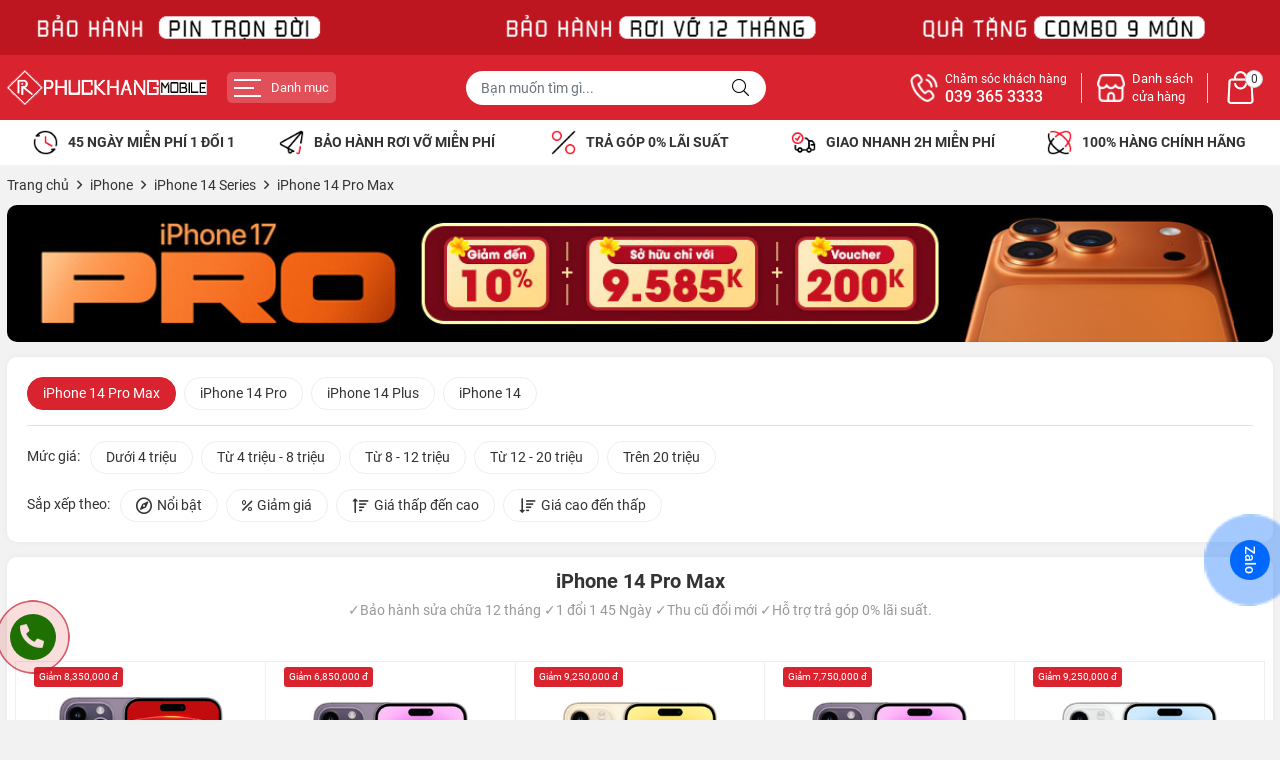

--- FILE ---
content_type: text/html; charset=utf-8
request_url: https://phuckhangmobile.com/iphone-14-pro-max-352p.html
body_size: 30823
content:
<!DOCTYPE html PUBLIC "-//W3C//DTD XHTML 1.0 Transitional//EN" "http://www.w3.org/TR/xhtml1/DTD/xhtml1-transitional.dtd"><html lang="vi" xmlns="http://www.w3.org/1999/xhtml"><head lang="vi" xml:lang="vi" xmlns:fb="http://ogp.me/ns/fb#">
    <meta charset="utf-8" />
    <meta http-equiv="content-type" content="text/html; charset=UTF-8" />
    <meta name="content-language" content="vi" />
    <meta http-equiv="X-UA-Compatible" content="IE=edge" />
    <link rel="shortcut icon" href="https://cdn.phuckhangmobile.com/image/favicon.png" />
    <meta name="robots" content="index, follow" />
    <meta name="robots" content="noodp, noydir" />
    <meta name="googlebot" content="index, follow" />
    <meta name="msnbot" content="index, follow" />
    <meta name="revisit-after" content="1 days" />
    <meta name="copyright" content="Copyright 2025" />
    <meta name="google-site-verification" content="yFu-etmQ2AtOSFjiwQRvh7rE02kljXB1-WyF4fNY0nc" />
    <!-- Global site tag (gtag.js) - Google Analytics -->
    <script async src="https://www.googletagmanager.com/gtag/js?id=UA-699133486"></script>
    <script>
        window.dataLayer = window.dataLayer || [];
        function gtag() { dataLayer.push(arguments); }
        gtag('js', new Date());
        gtag('config', 'UA-699133486');
    </script>
    <!-- Google Tag Manager -->
    <script>(function(w,d,s,l,i){w[l]=w[l]||[];w[l].push({'gtm.start':
    new Date().getTime(),event:'gtm.js'});var f=d.getElementsByTagName(s)[0],
    j=d.createElement(s),dl=l!='dataLayer'?'&l='+l:'';j.async=true;j.src=
    'https://www.googletagmanager.com/gtm.js?id='+i+dl;f.parentNode.insertBefore(j,f);
    })(window,document,'script','dataLayer','GTM-KR8X9MJ');</script>
    <!-- End Google Tag Manager -->
    <script async src="https://www.googletagmanager.com/gtag/js?id=AW-699133486"></script>
    <script>
        window.dataLayer = window.dataLayer || [];
        function gtag() { dataLayer.push(arguments); }
        gtag('js', new Date());
        gtag('config', 'AW-699133486');
    </script>
    <meta property="og:site_name" content="Phúc Khang Mobile" />
<meta property="og:locale" content="vi_VN" />
<meta property="fb:app_id" content="274404816746887" />
<meta name="facebook-domain-verification" content="rqv7ahqgkrvhqha45e7stmmybxbc8i" />
<meta name="zalo-platform-site-verification" content="S-UX1egGB0zekVmZk8fi2twQ-06Iv2DTDpS" />
<meta name="zalo-platform-site-verification" content="PCwxSA3iE5qWcwzNnQOtGnMWcaxvq44NDZC" />
<meta name="zalo-platform-site-verification" content="Q_klDAo93muclzy5u9454ZccimdLq65MCJ4n" />
<meta name="p:domain_verify" content="d9efe873be3f3e268143fdb1b4b1efc7"/>
<meta name="p:domain_verify" content="c88909f908fb9738234cae03aeb54d68"/>
<meta name="google-site-verification" content="01SGObIrYxAz_5jlu4wPCRQcqd77JbEnunMjpSyTDtU" />
<meta name='dmca-site-verification' content='MnEzVU9OZ0lyRDR0V1NTcGZmaG5raEU5Um5Kd3hieWxDZGxEYUpYOU56VT01' /> <!--Dmca-->
<meta name="p:domain_verify" content="c88909f908fb9738234cae03aeb54d68"/> <!--Pinterest-->
<meta name="ahrefs-site-verification" content="917171e34bbcceaaa3a5117a9a93a43b3c0251915524f1a0e29ceff3cebdbe84"> <!--Ahrefs-->
<meta name="google" content="nositelinkssearchbox" /> <!--Hộp tìm kiếm như Pinterest-->
<meta name="msvalidate.01" content="5B97A7B163216813C83E497685C4E0EB" /> <!--Bing - MK:N0th1n9@@@-->
<meta property="fb:pages" content="100063701434946" /> <!--facebook-->
<meta name="keywords" content="iphone 16, iphone 16 plus, iphone 16 pro, iphone 16 pro max, iphone 15, iphone 15 plus, iphone 15 pro, iphone 15 pro max, iphone 14, iphone 14 plus, iphone 14 pro, 14 pro max,iphone 13 mini, iphone 13, iphone 13 pro, 13 pro max, iphone 12 mini, iphone 12, iphone 12 pro, 12 pro max, iphone 11, iphone 11 pro, 11 pro max, iphone xs max, iphone xr, iphone xs, iphone x, apple watch s10, apple watch s9, apple watch s8, apple watch s7, apple watch s6, apple watch se, apple watch s5, apple watch s4, apple watch s3, điện thoại di dộng, máy tính bảng, dien thoai chinh hang, may tinh xach tay, laptop chinh hang, phu kien laptop, điện thoại, dien thoai di dong, may tinh bang, ipad cu, macbook cu">
<!--Geo Tân Phú-->
<meta name="DC.title" content="Phuc Khang Mobile" />
<meta name="geo.region" content="VN" />
<meta name="geo.placename" content="149 Tân Kỳ Tân Quý, Tân Sơn Nhì, Tân Phú, TP.HCM" />
<meta name="geo.position" content="10.8032712;106.6321768" />
<meta name="ICBM" content="10.8032712, 106.6321768" />
<!--Geo Gò Vấp-->
<meta name="DC.title" content="Phuc Khang Mobile" />
<meta name="geo.region" content="VN" />
<meta name="geo.placename" content="691 Nguyễn Kiệm, phường 3, Gò Vấp, TP.HCM" />
<meta name="geo.position" content="10.8147035;106.6785312" />
<meta name="ICBM" content="10.8147035, 106.6785312" />
<!--Geo Q10-->
<meta name="DC.title" content="Phuc Khang Mobile" />
<meta name="geo.region" content="VN" />
<meta name="geo.placename" content="179D Đường 3/2, phường 11, Quận 10, TP.HCM" />
<meta name="geo.position" content="10.772159;106.675337" />
<meta name="ICBM" content="10.772159, 106.675337" />
<!--Yandex-->
<meta name="yandex-verification" content="687ccf9b24334f98" />
<!-- Local Business Schema Markup -->
<script type="application/ld+json">
    {
      "@context": "https://schema.org",
      "@type": "Organization",
      "name": "Phuc Khang Mobile",
      "address": {
        "@type": "PostalAddress",
        "streetAddress": "691 Nguyen Kiem, Phuong 3",
        "addressLocality": "Ho Chi Minh",
        "addressRegion": "Go Vap",
        "postalCode": "700000",
        "addressCountry": "VN"
      },
      "geo": {
        "@type": "GeoCoordinates",
        "latitude": 10.8147035,
        "longitude": 106.6785312
      },
      "url": "https://phuckhangmobile.com",
      "logo": "https://cdn.phuckhangmobile.com/image/logo.png",
      "image": "https://cdn.phuckhangmobile.com/image/logo.png",
      "sameAs":[
        "https://vi-vn.facebook.com/pkdidong/"
      ],
      "contactPoint": [{
        "@type": "ContactPoint",
        "telephone": "+84393653333",
        "contactType": "customer service"
      }],
      "telephone": "+84393653333",
      "servesCuisine": "Vietnam",
      "priceRange": "$$$",
      "openingHoursSpecification": [{
          "@type": "OpeningHoursSpecification",
          "dayOfWeek": [
            "Monday",
            "Tuesday",
            "Wednesday",
            "Thursday",
            "Friday",
            "Saturday",
            "Sunday"
          ],
          "opens": "08:00",
          "closes": "22:00"
        }]     
    }
</script>
<!-- Global site tag (gtag.js) - Google Analytics -->
<script async src="https://www.googletagmanager.com/gtag/js?id=G-SQ65KNFJGB"></script>
<script>
  window.dataLayer = window.dataLayer || [];
  function gtag(){dataLayer.push(arguments);}
  gtag('js', new Date());
  gtag('config', 'G-SQ65KNFJGB');
</script>
<!-- Facebook Pixel Code -->
<script>
!function(f,b,e,v,n,t,s)
{if(f.fbq)return;n=f.fbq=function(){n.callMethod?
n.callMethod.apply(n,arguments):n.queue.push(arguments)};
if(!f._fbq)f._fbq=n;n.push=n;n.loaded=!0;n.version='2.0';
n.queue=[];t=b.createElement(e);t.async=!0;
t.src=v;s=b.getElementsByTagName(e)[0];
s.parentNode.insertBefore(t,s)}(window, document,'script',
'https://connect.facebook.net/en_US/fbevents.js');
fbq('init', '3185061671775302');
fbq('track', 'PageView');
</script>
<noscript><img height="1" width="1" style="display:none" src="https://www.facebook.com/tr?id=3185061671775302&ev=PageView&noscript=1"/></noscript>
<!-- End Meta Pixel Code -->
<!-- Facebook Pixel Code -->
<script>
  !function(f,b,e,v,n,t,s)
  {if(f.fbq)return;n=f.fbq=function(){n.callMethod?
  n.callMethod.apply(n,arguments):n.queue.push(arguments)};
  if(!f._fbq)f._fbq=n;n.push=n;n.loaded=!0;n.version='2.0';
  n.queue=[];t=b.createElement(e);t.async=!0;
  t.src=v;s=b.getElementsByTagName(e)[0];
  s.parentNode.insertBefore(t,s)}(window, document,'script',
  'https://connect.facebook.net/en_US/fbevents.js');
  fbq('init', '1801023246804579');
  fbq('track', 'PageView');
</script>
<noscript><img height="1" width="1" style="display:none" src="https://www.facebook.com/tr?id=1801023246804579&ev=PageView&noscript=1"/></noscript>
<!-- End Facebook Pixel Code -->
<script>
  fbq('track', 'Purchase');
</script>
<!-- Google tag (gtag.js) -->
<script async src="https://www.googletagmanager.com/gtag/js?id=AW-361628695"></script>
<script>
  window.dataLayer = window.dataLayer || [];
  function gtag(){dataLayer.push(arguments);}
  gtag('js', new Date());
  gtag('config', 'AW-361628695');
</script>
<!-- Event snippet for Lượt xem trang conversion page -->
<script>
  gtag('event', 'conversion', {'send_to': 'AW-361628695/jDWjCO74qrsDEJeIuKwB'});
</script>
<!-- Google tag (gtag.js) -->
<script async src="https://www.googletagmanager.com/gtag/js?id=AW-16795800113">
</script>
<script>
  window.dataLayer = window.dataLayer || [];
  function gtag(){dataLayer.push(arguments);}
  gtag('js', new Date());
  gtag('config', 'AW-16795800113');
</script>
<!-- Google tag (gtag.js) -->
<script async src="https://www.googletagmanager.com/gtag/js?id=AW-699133486"></script>
<script>
  window.dataLayer = window.dataLayer || [];
  function gtag(){dataLayer.push(arguments);}
  gtag('js', new Date());
  gtag('config', 'AW-699133486');
</script>
<!-- Meta Pixel Code -->
<script>
!function(f,b,e,v,n,t,s)
{if(f.fbq)return;n=f.fbq=function(){n.callMethod?
n.callMethod.apply(n,arguments):n.queue.push(arguments)};
if(!f._fbq)f._fbq=n;n.push=n;n.loaded=!0;n.version='2.0';
n.queue=[];t=b.createElement(e);t.async=!0;
t.src=v;s=b.getElementsByTagName(e)[0];
s.parentNode.insertBefore(t,s)}(window, document,'script',
'https://connect.facebook.net/en_US/fbevents.js');
fbq('init', '619950925077677');
fbq('track', 'PageView');
</script>
<noscript><img height="1" width="1" style="display:none"
src="https://www.facebook.com/tr?id=619950925077677&ev=PageView&noscript=1"
/></noscript>
<!-- End Meta Pixel Code -->
<!-- TikTok Pixel Code Start -->
<script>
!function (w, d, t) {
  w.TiktokAnalyticsObject=t;var ttq=w[t]=w[t]||[];ttq.methods=["page","track","identify","instances","debug","on","off","once","ready","alias","group","enableCookie","disableCookie","holdConsent","revokeConsent","grantConsent"],ttq.setAndDefer=function(t,e){t[e]=function(){t.push([e].concat(Array.prototype.slice.call(arguments,0)))}};for(var i=0;i<ttq.methods.length;i++)ttq.setAndDefer(ttq,ttq.methods[i]);ttq.instance=function(t){for(
var e=ttq._i[t]||[],n=0;n<ttq.methods.length;n++)ttq.setAndDefer(e,ttq.methods[n]);return e},ttq.load=function(e,n){var r="https://analytics.tiktok.com/i18n/pixel/events.js",o=n&&n.partner;ttq._i=ttq._i||{},ttq._i[e]=[],ttq._i[e]._u=r,ttq._t=ttq._t||{},ttq._t[e]=+new Date,ttq._o=ttq._o||{},ttq._o[e]=n||{};n=document.createElement("script")
;n.type="text/javascript",n.async=!0,n.src=r+"?sdkid="+e+"&lib="+t;e=document.getElementsByTagName("script")[0];e.parentNode.insertBefore(n,e)};
  ttq.load('D1JQSBRC77UCLV7S705G');
  ttq.page();
}(window, document, 'ttq');
</script>
<!-- TikTok Pixel Code End -->
<!-- TikTok Pixel Code Start -->
<script>
!function (w, d, t) {
  w.TiktokAnalyticsObject=t;var ttq=w[t]=w[t]||[];ttq.methods=["page","track","identify","instances","debug","on","off","once","ready","alias","group","enableCookie","disableCookie","holdConsent","revokeConsent","grantConsent"],ttq.setAndDefer=function(t,e){t[e]=function(){t.push([e].concat(Array.prototype.slice.call(arguments,0)))}};for(var i=0;i<ttq.methods.length;i++)ttq.setAndDefer(ttq,ttq.methods[i]);ttq.instance=function(t){for(
var e=ttq._i[t]||[],n=0;n<ttq.methods.length;n++)ttq.setAndDefer(e,ttq.methods[n]);return e},ttq.load=function(e,n){var r="https://analytics.tiktok.com/i18n/pixel/events.js",o=n&&n.partner;ttq._i=ttq._i||{},ttq._i[e]=[],ttq._i[e]._u=r,ttq._t=ttq._t||{},ttq._t[e]=+new Date,ttq._o=ttq._o||{},ttq._o[e]=n||{};n=document.createElement("script")
;n.type="text/javascript",n.async=!0,n.src=r+"?sdkid="+e+"&lib="+t;e=document.getElementsByTagName("script")[0];e.parentNode.insertBefore(n,e)};
  ttq.load('D2EQ0SJC77U67ECJ9C2G');
  ttq.page();
}(window, document, 'ttq');
</script>
<!-- TikTok Pixel Code End -->
    <script type="application/ld+json">
    {
      "@context": "https://schema.org",
      "@type": "WebSite",
      "url": "https://phuckhangmobile.com",
      "potentialAction": {
        "@type": "SearchAction",
        "target": "https://phuckhangmobile.com/search?s={search_term_string}",
        "query-input": "required name=search_term_string"
      }
    }
</script>
    <title>Mua iPhone 14 Pro Max Cũ 99%, Giá Tốt Nhất Tại Phúc Khang Mobile</title>
    <meta name="description" content="Sở hữu iPhone 14 Pro Max Likenew 99% tại Phúc Khang Mobile. Máy chính hãng Apple, pin cao, máy đẹp như mới. 1 đổi 1 trong 45 ngày, tặng phần quà 1.5 triệu, ship COD toàn quốc" />
    <meta property="og:type" content="website" />
    <meta property="og:title" content="Mua iPhone 14 Pro Max Cũ 99%, Giá Tốt Nhất Tại Phúc Khang Mobile" />
    <meta property="og:description" content="Sở hữu iPhone 14 Pro Max Likenew 99% tại Phúc Khang Mobile. Máy chính hãng Apple, pin cao, máy đẹp như mới. 1 đổi 1 trong 45 ngày, tặng phần quà 1.5 triệu, ship COD toàn quốc" />
    <meta property="og:url" content="https://phuckhangmobile.com/iphone-14-pro-max-352p.html" />
    <meta property="og:image" content="https://cdn.phuckhangmobile.com/image/iphone-14-pro-tim-26581j.jpg" />
    <meta property="og:image:type" content="image/jpg" />
    <meta property="og:image:width" content="900" />
    <meta property="og:image:height" content="900" />
    <meta property="og:image:alt" content="Mua iPhone 14 Pro Max Cũ 99%, Giá Tốt Nhất Tại Phúc Khang Mobile" />
    <link rel="canonical" href="https://phuckhangmobile.com/iphone-14-pro-max-352p.html" />
    <meta name="viewport" content="width=device-width, initial-scale=1" />
    <link rel="stylesheet" href="/css/home.min.css?v15">
    <link rel="stylesheet" href="/css/menu.min.css">

</head>
<body>        <noscript><iframe src="https://www.googletagmanager.com/ns.html?id=GTM-KR8X9MJ" height="0" width="0" style="display:none;visibility:hidden"></iframe></noscript>

    <section class="header">
        
    <div style="background: #bd1620;">
    <div class="container top_banner1">
    </div>
</div>

<style>
.top_banner1 {
    height: 55px;
    background-size: contain;
    background-image: url(https://cdn.phuckhangmobile.com/image/top-phuckhangmobile-32642j.png);
    background-repeat: no-repeat;
    background-position: center;
}
@media (max-width: 991px) {
    .top_banner1 {
    height: 65px;
    background-image: url(https://cdn.phuckhangmobile.com/image/topmobile-phuckhangmobile-32643j.png);
}
}
</style><div class="header-main">
        <div class="container">
            <div class="header-top">
                <a class="logo" title="Phúc Khang Mobile" href="https://phuckhangmobile.com"><img alt="Phúc Khang Mobile" src="https://cdn.phuckhangmobile.com/image/logo-phuckhangmobile-32533j.jpg" /></a>
                <nav class="menubar">
                    <button class="menubar-toggler" data-toggle="collapse" data-target="#menubarContent"><i class="icon-bars"></i><span>Danh mục</span></button>
                    <div class="collapse menubar-collapse" id="menubarContent">
                        <div class="menubar-header none">
                            <div class="form-search">
                                <div class="input-group">
                                    <input type="text" class="form-control" placeholder="Bạn muốn tìm gì..." data-field="keyword" data-required="1" data-min="2" />
                                    <button class="circle btn-search" title="Tìm kiếm sản phẩm ngay"><i class="far fa-search"></i></button>
                                </div>
                            </div>
                            <button class="btn-close" data-toggle="collapse" data-target="#menubarContent">
                                <i class="far fa-times"></i>
                                <span>Đóng</span>
                            </button>
                        </div>
                        <ul class="menubar-nav">
                                    <li class="menu-item dropdown full">
                                            <a class="menu-link" href="/dtdd-apple-iphone-6p.html" title="iPhone"><i class="icon icon-menu-iphone"></i><span>iPhone</span><i class="caret"></i></a>
                                <ul class="dropdown-menu">
                                    <li class="menu-item"><a class="menu-link" href="/iphone-17-series-497p.html" title="iPhone 17 Series"><span>iPhone 17 Series</span></a></li>
                                <ul class="dropdown-menu">
                                    <li class="menu-item"><a class="menu-link" href="/iphone-17-pro-max-487p.html" title="iPhone 17 Pro Max"><i class="icon icon-mobile-apple"></i><span>iPhone 17 Pro Max</span></a></li>
                                        <li class="menu-item"><a class="menu-link" href="/iphone-17-pro-488p.html" title="iPhone 17 Pro"><i class="icon icon-mobile-apple"></i><span>iPhone 17 Pro</span></a></li>
                                        <li class="menu-item"><a class="menu-link" href="/iphone-17-490p.html" title="iPhone 17"><i class="icon icon-mobile-apple"></i><span>iPhone 17</span></a></li>
                                        <li class="menu-item"><a class="menu-link" href="/iphone-air-491p.html" title="iPhone Air"><i class="icon icon-mobile-apple"></i><span>iPhone Air</span></a></li>
                                </ul>
                            <li class="menu-item"><a class="menu-link" href="/iphone-16-series-498p.html" title="iPhone 16 Series"><span>iPhone 16 Series</span></a></li>
                                <ul class="dropdown-menu">
                                    <li class="menu-item"><a class="menu-link" href="/iphone-16-pro-max-437p.html" title="iPhone 16 Pro Max"><i class="icon icon-mobile-apple"></i><span>iPhone 16 Pro Max</span></a></li>
                                        <li class="menu-item"><a class="menu-link" href="/iphone-16-pro-438p.html" title="iPhone 16 Pro"><i class="icon icon-mobile-apple"></i><span>iPhone 16 Pro</span></a></li>
                                        <li class="menu-item"><a class="menu-link" href="/iphone-16-plus-439p.html" title="iPhone 16 Plus"><i class="icon icon-mobile-apple"></i><span>iPhone 16 Plus</span></a></li>
                                        <li class="menu-item"><a class="menu-link" href="/iphone-16-440p.html" title="iPhone 16"><i class="icon icon-mobile-apple"></i><span>iPhone 16</span></a></li>
                                        <li class="menu-item"><a class="menu-link" href="/iphone-16e-471p.html" title="iPhone 16e"><i class="icon icon-mobile-apple"></i><span>iPhone 16e</span></a></li>
                                </ul>
                            <li class="menu-item"><a class="menu-link" href="/iphone-15-series-499p.html" title="iPhone 15 Series"><span>iPhone 15 Series</span></a></li>
                                <ul class="dropdown-menu">
                                    <li class="menu-item"><a class="menu-link" href="/iphone-15-pro-max-398p.html" title="iPhone 15 Pro Max"><i class="icon icon-mobile-apple"></i><span>iPhone 15 Pro Max</span></a></li>
                                        <li class="menu-item"><a class="menu-link" href="/iphone-15-pro-397p.html" title="iPhone 15 Pro"><i class="icon icon-mobile-apple"></i><span>iPhone 15 Pro</span></a></li>
                                        <li class="menu-item"><a class="menu-link" href="/iphone-15-plus-396p.html" title="iPhone 15 Plus"><i class="icon icon-mobile-apple"></i><span>iPhone 15 Plus</span></a></li>
                                        <li class="menu-item"><a class="menu-link" href="/iphone-15-395p.html" title="iPhone 15"><i class="icon icon-mobile-apple"></i><span>iPhone 15</span></a></li>
                                </ul>
                            <li class="menu-item"><a class="menu-link" href="/iphone-14-series-500p.html" title="iPhone 14 Series"><span>iPhone 14 Series</span></a></li>
                                <ul class="dropdown-menu">
                                    <li class="menu-item"><a class="menu-link" href="/iphone-14-pro-max-352p.html" title="iPhone 14 Pro Max"><i class="icon icon-mobile-apple"></i><span>iPhone 14 Pro Max</span></a></li>
                                        <li class="menu-item"><a class="menu-link" href="/iphone-14-pro-351p.html" title="iPhone 14 Pro"><i class="icon icon-mobile-apple"></i><span>iPhone 14 Pro</span></a></li>
                                        <li class="menu-item"><a class="menu-link" href="/iphone-14-plus-350p.html" title="iPhone 14 Plus"><i class="icon icon-mobile-apple"></i><span>iPhone 14 Plus</span></a></li>
                                        <li class="menu-item"><a class="menu-link" href="/iphone-14-349p.html" title="iPhone 14"><i class="icon icon-mobile-apple"></i><span>iPhone 14</span></a></li>
                                </ul>
                            <li class="menu-item"><a class="menu-link" href="/iphone-13-series-501p.html" title="iPhone 13 Series"><span>iPhone 13 Series</span></a></li>
                                <ul class="dropdown-menu">
                                    <li class="menu-item"><a class="menu-link" href="/iphone-13-pro-max-337p.html" title="iPhone 13 Pro Max"><i class="icon icon-mobile-apple"></i><span>iPhone 13 Pro Max</span></a></li>
                                        <li class="menu-item"><a class="menu-link" href="/iphone-13-pro-336p.html" title="iPhone 13 Pro"><i class="icon icon-mobile-apple"></i><span>iPhone 13 Pro</span></a></li>
                                        <li class="menu-item"><a class="menu-link" href="/iphone-13-335p.html" title="iPhone 13"><i class="icon icon-mobile-apple"></i><span>iPhone 13</span></a></li>
                                        <li class="menu-item"><a class="menu-link" href="/iphone-13-mini-334p.html" title="iPhone 13 Mini"><i class="icon icon-mobile-apple"></i><span>iPhone 13 Mini</span></a></li>
                                </ul>
                            <li class="menu-item"><a class="menu-link" href="/iphone-12-series-502p.html" title="iPhone 12 Series"><span>iPhone 12 Series</span></a></li>
                                <ul class="dropdown-menu">
                                    <li class="menu-item"><a class="menu-link" href="/iphone-12-pro-max-157p.html" title="iPhone 12 Pro Max"><i class="icon icon-mobile-apple"></i><span>iPhone 12 Pro Max</span></a></li>
                                        <li class="menu-item"><a class="menu-link" href="/iphone-12-pro-248p.html" title="iPhone 12 Pro"><i class="icon icon-mobile-apple"></i><span>iPhone 12 Pro</span></a></li>
                                        <li class="menu-item"><a class="menu-link" href="/iphone-12-158p.html" title="iPhone 12"><i class="icon icon-mobile-apple"></i><span>iPhone 12</span></a></li>
                                        <li class="menu-item"><a class="menu-link" href="/iphone-12-mini-249p.html" title="iPhone 12 Mini"><i class="icon icon-mobile-apple"></i><span>iPhone 12 Mini</span></a></li>
                                </ul>
                            <li class="menu-item"><a class="menu-link" href="/iphone-11-series-503p.html" title="iPhone 11 Series"><span>iPhone 11 Series</span></a></li>
                                <ul class="dropdown-menu">
                                    <li class="menu-item"><a class="menu-link" href="/iphone-11-pro-max-113p.html" title="iPhone 11 Pro Max"><i class="icon icon-mobile-apple"></i><span>iPhone 11 Pro Max</span></a></li>
                                        <li class="menu-item"><a class="menu-link" href="/iphone-11-pro-110p.html" title="iPhone 11 Pro"><i class="icon icon-mobile-apple"></i><span>iPhone 11 Pro</span></a></li>
                                        <li class="menu-item"><a class="menu-link" href="/iphone-11-106p.html" title="iPhone 11"><i class="icon icon-mobile-apple"></i><span>iPhone 11</span></a></li>
                                </ul>
                            <li class="menu-item"><a class="menu-link" href="/iphone-x-series-504p.html" title="iPhone X Series"><span>iPhone X Series</span></a></li>
                                <ul class="dropdown-menu">
                                    <li class="menu-item"><a class="menu-link" href="/iphone-xs-max-63p.html" title="iPhone Xs Max"><i class="icon icon-mobile-apple"></i><span>iPhone Xs Max</span></a></li>
                                        <li class="menu-item"><a class="menu-link" href="/iphone-xs-61p.html" title="iPhone XS"><i class="icon icon-mobile-apple"></i><span>iPhone XS</span></a></li>
                                        <li class="menu-item"><a class="menu-link" href="/iphone-xr-62p.html" title="iPhone XR"><i class="icon icon-mobile-apple"></i><span>iPhone XR</span></a></li>
                                        <li class="menu-item"><a class="menu-link" href="/iphone-x-8p.html" title="iPhone X"><i class="icon icon-mobile-apple"></i><span>iPhone X</span></a></li>
                                </ul>
                            <li class="menu-item"><a class="menu-link" href="/iphone-se-8-series-505p.html" title="iPhone SE | 8 Series"><span>iPhone SE | 8 Series</span></a></li>
                                <ul class="dropdown-menu">
                                    <li class="menu-item"><a class="menu-link" href="/iphone-se-2020-19p.html" title="iPhone SE 2022 - 2020 | 8 Series"><i class="icon icon-mobile-apple"></i><span>iPhone SE 2022 - 2020 | 8 Series</span></a></li>
                                </ul>
                                </ul>
                                        </li><li class="menu-item dropdown full">
                                            <a class="menu-link" href="/iphone-vn-a-326p.html" title="iPhone (VN/A)"><i class="icon icon-menu-iphone"></i><span>iPhone (VN/A)</span><i class="caret"></i></a>
                                <ul class="dropdown-menu">
                                    <li class="menu-item"><a class="menu-link" href="/iphone-17-series-vna-495p.html" title="iPhone 17 Series VN/A"><span>iPhone 17 Series VN/A</span></a></li>
                                <ul class="dropdown-menu">
                                    <li class="menu-item"><a class="menu-link" href="/iphone-17-pro-max-vn-a-485p.html" title="iPhone 17 Pro Max (VN/A)"><i class="icon icon-mobile-apple"></i><span>iPhone 17 Pro Max (VN/A)</span></a></li>
                                        <li class="menu-item"><a class="menu-link" href="/iphone-17-pro-vn-a-484p.html" title="iPhone 17 Pro (VN/A)"><i class="icon icon-mobile-apple"></i><span>iPhone 17 Pro (VN/A)</span></a></li>
                                        <li class="menu-item"><a class="menu-link" href="/iphone-17-vn-a-482p.html" title="iPhone 17 (VN/A)"><i class="icon icon-mobile-apple"></i><span>iPhone 17 (VN/A)</span></a></li>
                                        <li class="menu-item"><a class="menu-link" href="/iphone-air-vn-a-486p.html" title="iPhone Air (VN/A)"><i class="icon icon-mobile-apple"></i><span>iPhone Air (VN/A)</span></a></li>
                                </ul>
                            <li class="menu-item"><a class="menu-link" href="/iphone-16-series-vna-496p.html" title="iPhone 16 Series VN/A"><span>iPhone 16 Series VN/A</span></a></li>
                                <ul class="dropdown-menu">
                                    <li class="menu-item"><a class="menu-link" href="/iphone-16-pro-max-vn-a-444p.html" title="iPhone 16 Pro Max (VN/A)"><i class="icon icon-mobile-apple"></i><span>iPhone 16 Pro Max (VN/A)</span></a></li>
                                        <li class="menu-item"><a class="menu-link" href="/iphone-16-pro-vn-a-443p.html" title="iPhone 16 Pro (VN/A)"><i class="icon icon-mobile-apple"></i><span>iPhone 16 Pro (VN/A)</span></a></li>
                                        <li class="menu-item"><a class="menu-link" href="/iphone-16-plus-vn-a-442p.html" title="iPhone 16 Plus (VN/A)"><i class="icon icon-mobile-apple"></i><span>iPhone 16 Plus (VN/A)</span></a></li>
                                        <li class="menu-item"><a class="menu-link" href="/iphone-16-vn-a-441p.html" title="iPhone 16 (VN/A)"><i class="icon icon-mobile-apple"></i><span>iPhone 16 (VN/A)</span></a></li>
                                        <li class="menu-item"><a class="menu-link" href="/iphone-16e-vn-a-474p.html" title="iPhone 16e (VN/A)"><span>iPhone 16e (VN/A)</span></a></li>
                                </ul>
                                </ul>
                                        </li><li class="menu-item dropdown">
                                            <a class="menu-link" href="/dien-thoai-samsung-406p.html" title="Samsung"><i class="icon icon-menu-phone"></i><span>Samsung</span><i class="caret"></i></a>
                                <ul class="dropdown-menu">
                                    <li class="menu-item"><a class="menu-link" href="/samsung-galaxy-s23-series-475p.html" title="Galaxy S23 Series"><i class="icon icon-menu-phone"></i><span>Galaxy S23 Series</span></a></li>
                                        <li class="menu-item"><a class="menu-link" href="/samsung-galaxy-s24-series-476p.html" title="Galaxy S24 Series"><i class="icon icon-menu-phone"></i><span>Galaxy S24 Series</span></a></li>
                                        <li class="menu-item"><a class="menu-link" href="/samsung-galaxy-s25-series-477p.html" title="Galaxy S25 Series"><span>Galaxy S25 Series</span></a></li>
                                        <li class="menu-item"><a class="menu-link" href="/samsung-galaxy-z-fold-478p.html" title="Galaxy Z Fold Series"><span>Galaxy Z Fold Series</span></a></li>
                                        <li class="menu-item"><a class="menu-link" href="/samsung-galaxy-z-filp-479p.html" title="Galaxy Z Filp Series"><span>Galaxy Z Filp Series</span></a></li>
                                </ul>
                                        </li><li class="menu-item dropdown">
                                            <a class="menu-link" href="/may-tinh-bang-apple-ipad-23p.html" title="iPad"><i class="icon icon-menu-ipad"></i><span>iPad</span><i class="caret"></i></a>
                                <ul class="dropdown-menu">
                                    <li class="menu-item"><a class="menu-link" href="/may-tinh-bang-apple-ipad-pro-315p.html" title="iPad Pro"><span>iPad Pro</span></a></li>
                                        <li class="menu-item"><a class="menu-link" href="/may-tinh-bang-apple-ipad-air-205p.html" title="iPad Air"><span>iPad Air</span></a></li>
                                        <li class="menu-item"><a class="menu-link" href="/may-tinh-bang-apple-ipad-gen-339p.html" title="iPad Gen"><span>iPad Gen</span></a></li>
                                        <li class="menu-item"><a class="menu-link" href="/may-tinh-bang-apple-ipad-mini-340p.html" title="iPad Mini"><span>iPad Mini</span></a></li>
                                </ul>
                                        </li><li class="menu-item dropdown full">
                                            <a class="menu-link" href="/dong-ho-thong-minh-apple-93p.html" title="Apple Watch"><i class="icon icon-menu-watch"></i><span>Apple Watch</span><i class="caret"></i></a>
                                <ul class="dropdown-menu">
                                    <li class="menu-item"><a class="menu-link" href="/apple-watch-series-11-506p.html" title="Apple Watch Series 11"><span>Apple Watch Series 11</span></a></li>
                                        <li class="menu-item"><a class="menu-link" href="/apple-watch-ultra3-449p.html" title="Apple Watch Ultra 3"><span>Apple Watch Ultra 3</span></a></li>
                                        <li class="menu-item"><a class="menu-link" href="/apple-watch-ultra-2-401p.html" title="Apple Watch Ultra 2"><span>Apple Watch Ultra 2</span></a></li>
                                        <li class="menu-item"><a class="menu-link" href="/apple-watch-ultra-366p.html" title="Apple Watch Ultra"><span>Apple Watch Ultra</span></a></li>
                                        <li class="menu-item"><a class="menu-link" href="/apple-watch-se-2023-430p.html" title="Apple Watch SE 2023"><span>Apple Watch SE 2023</span></a></li>
                                        <li class="menu-item"><a class="menu-link" href="/apple-watch-se-2022-cu-388p.html" title="Apple Watch SE 2022"><span>Apple Watch SE 2022</span></a></li>
                                        <li class="menu-item"><a class="menu-link" href="/apple-watch-se-202p.html" title="Apple Watch SE 2020"><span>Apple Watch SE 2020</span></a></li>
                                        <li class="menu-item"><a class="menu-link" href="/apple-watch-series-10-450p.html" title="Apple Watch Series 10"><span>Apple Watch Series 10</span></a></li>
                                        <li class="menu-item"><a class="menu-link" href="/apple-watch-series-9-400p.html" title="Apple Watch Series 9"><span>Apple Watch Series 9</span></a></li>
                                        <li class="menu-item"><a class="menu-link" href="/apple-watch-series-8-362p.html" title="Apple Watch Series 8"><span>Apple Watch Series 8</span></a></li>
                                        <li class="menu-item"><a class="menu-link" href="/apple-watch-series-7-338p.html" title="Apple Watch Series 7"><span>Apple Watch Series 7</span></a></li>
                                        <li class="menu-item"><a class="menu-link" href="/apple-watch-series-6-201p.html" title="Apple Watch Series 6"><span>Apple Watch Series 6</span></a></li>
                                </ul>
                                        </li><li class="menu-item dropdown">
                                            <a class="menu-link" href="/macbook-cu-134p.html" title="MacBook"><i class="icon icon-menu-macbook"></i><span>MacBook</span><i class="caret"></i></a>
                                <ul class="dropdown-menu">
                                    <li class="menu-item"><a class="menu-link" href="/macbook-pro-cu-207p.html" title="Macbook Pro"><span>Macbook Pro</span></a></li>
                                        <li class="menu-item"><a class="menu-link" href="/macbook-air-cu-365p.html" title="MacBook Air"><span>MacBook Air</span></a></li>
                                        <li class="menu-item"><a class="menu-link" href="/imac-pro-213p.html" title="iMac Pro"><span>iMac Pro</span></a></li>
                                        <li class="menu-item"><a class="menu-link" href="/imac-214p.html" title="iMac"><span>iMac</span></a></li>
                                </ul>
                                        </li><li class="menu-item dropdown">
                                            <a class="menu-link" href="/san-pham.html" title="Apple"><i class="icon icon-menu-appleVN"></i><span>Apple</span><i class="caret"></i></a>
                                <ul class="dropdown-menu">
                                    <li class="menu-item"><a class="menu-link" href="/airpods-22p.html" title="AirPods"><i class="icon icon-menu-airpods"></i><span>AirPods</span></a></li>
                                        <li class="menu-item"><a class="menu-link" href="/airtag-131p.html" title="AirTag"><i class="icon icon-airtag"></i><span>AirTag</span></a></li>
                                </ul>
                                        </li><li class="menu-item">
                                            <a class="menu-link" href="/phu-kien-13p.html" title="Phụ kiện"><i class="icon icon-menu-earphone"></i><span>Phụ kiện</span></a>
                                        </li><li class="menu-item">
                                            <a class="menu-link" href="/thu-cu-doi-moi-155l.html" title="Thu củ đổi mới"><i class="icon icon-menu-tradein"></i><span>Thu củ đổi mới</span></a>
                                        </li><li class="menu-item">
                                            <a class="menu-link" href="/tra-gop-lai-suat-0-153c.html" title="Mua Trả Góp 0%"><i class="icon icon-menu-installment"></i><span>Mua Trả Góp 0%</span></a>
                                        </li><li class="menu-item">
                                            <a class="menu-link" href="/tin-cong-nghe-45n.html" title="Thông tin hay"><i class="icon icon-menu-news"></i><span>Thông tin hay</span></a>
                                        </li><li class="menu-item">
                                            <a class="menu-link" href="/khuyen-mai-hot-481r.html" title="Khuyến Mãi HOT"><i class="icon icon-menu-promotion"></i><span>Khuyến Mãi HOT</span></a>
                                        </li>
                                </ul>
                    </div>
                </nav>
                <div class="form-search">
                    <div class="input-group">
                        <input type="text" class="form-control" placeholder="Bạn muốn tìm gì..." data-field="keyword" data-required="1" data-min="2" />
                        <a class="circle btn-search" title="Tìm kiếm sản phẩm ngay" href="javascript:void(0)" rel="nofollow" style="background-color: transparent;"><i class="fal fa-search" style="color: #000;"></i></a>
                    </div>
                    <!--
<div class="keyword-list">
    <a title="iPhone 16" href="https://phuckhangmobile.com/search?s=iphone+16" rel="nofollow">iPhone 16</a>
    <a title="iPhone 15" href="https://phuckhangmobile.com/search?s=iphone+15" rel="nofollow">iPhone 15</a>
    <a title="iPhone 14" href="https://phuckhangmobile.com/search?s=iphone+14" rel="nofollow">iPhone 14</a>
    <a title="iPhone 13" href="https://phuckhangmobile.com/search?s=iphone+13" rel="nofollow">iPhone 13</a>
    <a title="iPhone 12" href="https://phuckhangmobile.com/search?s=iphone+12" rel="nofollow">iPhone 12</a>
</div>
-->
                </div>
                <div class="header-item full">
                    <div class="header-icon">
                        <i class="icon icon-phone"></i>
                    </div>
                    <div class="header-body">
                        <span class="label">Chăm sóc khách hàng</span>
                        <a title="Gọi ngay" href="tel:0393653333" rel="nofollow">039 365 3333</a>
                    </div>
                </div>
                <a class="header-item full" href="/danh-sach-cua-hang-461l.html" title="Danh sách cửa hàng">
                    <div class="header-icon">
                        <i class="icon icon-store"></i>
                    </div>
                    <div class="header-body">
                        <span>Danh sách</span>
                        <span>cửa hàng</span>
                    </div>
                </a>
                <a class="header-item header-cart" href="https://phuckhangmobile.com/gio-hang.html" title="Giỏ hàng" rel="nofollow">
                    <i class="icon icon-cart"></i>
                    <span class="cart-count" data-field="number">0</span>
                </a>
            </div>
        </div>
    </div>
    <div class="header-bottom">
    <div class="container">
        <div class="owl-carousel owl-service service-list">
            <a class="service-item" href="/quy-dinh-doi-tra-dien-thoai-64c.html">
                <i class="icon icon-doitramienphi45ng"></i>
                <span class="service-title">45 Ngày miễn phí 1 đổi 1</span>
            </a>
            <a class="service-item" href="#">
                <i class="icon icon-baohanhroivo"></i>
                <span class="service-title">Bảo hành rơi vỡ miễn phí</span>
            </a>
            <a class="service-item" href="/tra-gop-lai-suat-0-153c.html">
                <i class="icon icon-tragop0laisuat"></i>
                <span class="service-title">Trả góp 0% lãi suất</span>
            </a>
            <a class="service-item" href="#">
                <i class="icon icon-giaonhanh2h"></i>
                <span class="service-title">Giao nhanh 2h miễn phí</span>
            </a>
            <a class="service-item" href="#">
                <i class="icon icon-chinhhang100"></i>
                <span class="service-title">100% Hàng chính hãng</span>
            </a>
        </div>
    </div>
</div></section><section class="breadcrumbs">
        <div class="container">
            
                <ol class="breadcrumb" itemscope itemtype="https://schema.org/BreadcrumbList">
            <li class="breadcrumb-item" itemprop="itemListElement" itemscope itemtype="https://schema.org/ListItem">
                    <a title="Trang chủ" itemprop="item" itemtype="https://schema.org/Thing" href="/"><span itemprop="name"><span data-lang='bc_home'>Trang chủ</span></span></a>
                    <meta itemprop="position" content="1">
                </li><li class="breadcrumb-item" itemprop="itemListElement" itemscope itemtype="https://schema.org/ListItem">
                    <a title="iPhone" itemprop="item" itemtype="https://schema.org/Thing" href="/dtdd-apple-iphone-6p.html"><span itemprop="name">iPhone</span></a>
                    <meta itemprop="position" content="2">
                </li><li class="breadcrumb-item" itemprop="itemListElement" itemscope itemtype="https://schema.org/ListItem">
                    <a title="iPhone 14 Series" itemprop="item" itemtype="https://schema.org/Thing" href="/iphone-14-series-500p.html"><span itemprop="name">iPhone 14 Series</span></a>
                    <meta itemprop="position" content="3">
                </li><li class="breadcrumb-item" itemprop="itemListElement" itemscope itemtype="https://schema.org/ListItem">
                    <a title="iPhone 14 Pro Max" itemprop="item" itemtype="https://schema.org/Thing" href="/iphone-14-pro-max-352p.html"><span itemprop="name">iPhone 14 Pro Max</span></a>
                    <meta itemprop="position" content="4">
                </li>
        </ol>
</div>
    </section><section class="wrap">
        <div class="container">
            
            
                    <div class="banner-list">
                <a class="banner-item" href="https://phuckhangmobile.com/iphone-17-pro-488p.html" title="" rel="nofollow"><img class="img-block lazyload" data-src="https://cdn.phuckhangmobile.com/image/banner-iphone-17-pro-34849j.jpg" alt="" /></a>
            </div>
<div class="box box-border box-filter" id="productfilter" data-id="352">
        <div class="box-body">
            <div class="product-filter">
                    <div class="tag-filter-list tag-category">
                        <a class="tag-filter-item" data-id="352" href="/iphone-14-pro-max-352p.html" title="iPhone 14 Pro Max">iPhone 14 Pro Max</a><a class="tag-filter-item" data-id="351" href="/iphone-14-pro-351p.html" title="iPhone 14 Pro">iPhone 14 Pro</a><a class="tag-filter-item" data-id="350" href="/iphone-14-plus-350p.html" title="iPhone 14 Plus">iPhone 14 Plus</a><a class="tag-filter-item" data-id="349" href="/iphone-14-349p.html" title="iPhone 14">iPhone 14</a>
                    </div>
                <div class="tag-filter-list border-top none-md" data-field="price">
                    <span class="label">Mức giá: </span>
                    <a class="tag-filter-item" title="Dưới 4 triệu" href="javascript:void(0)" rel="nofollow" data-from="0" data-to="4000000">Dưới 4 triệu</a>
                    <a class="tag-filter-item" title="Từ 4 triệu - 8 triệu" href="javascript:void(0)" rel="nofollow" data-from="4000000" data-to="8000000">Từ 4 triệu - 8 triệu</a>
                    <a class="tag-filter-item" title="Từ 8 - 12 triệu" href="javascript:void(0)" rel="nofollow" data-from="8000000" data-to="12000000">Từ 8 - 12 triệu</a>
                    <a class="tag-filter-item" title="Từ 12 - 20 triệu" href="javascript:void(0)" rel="nofollow" data-from="12000000" data-to="20000000">Từ 12 - 20 triệu</a>
                    <a class="tag-filter-item" title="Trên 20 triệu" href="javascript:void(0)" rel="nofollow" data-from="20000000" data-to="0">Trên 20 triệu</a>
                </div>
                <div class="tag-filter-list none-md" data-field="type">
                    <span class="label">Sắp xếp theo: </span>
                    <a class="tag-filter-item" data-id="3" href="javascript:void(0)" rel="nofollow" title="Nổi bật"><i class="far fa-compass"></i>Nổi bật</a>
                    <a class="tag-filter-item" data-id="1" href="javascript:void(0)" rel="nofollow" title="Giảm giá"><i class="fal fa-percentage"></i>Giảm giá</a>
                    <a class="tag-filter-item" data-id="5" href="javascript:void(0)" rel="nofollow" title="Giá thấp đến cao"><i class="far fa-sort-amount-up"></i>Giá thấp đến cao</a>
                    <a class="tag-filter-item" data-id="6" href="javascript:void(0)" rel="nofollow" title="Giá cao đến thấp"><i class="far fa-sort-amount-down"></i>Giá cao đến thấp</a>
                </div>
            </div>
        </div>
    </div>
    <div class="box box-border box-product box-product-list">
        <div class="box-header">
            <h1 class="box-title">iPhone 14 Pro Max</h1>
            <p class="box-desc">✓Bảo hành sửa chữa 12 tháng ✓1 đổi 1 45 Ngày ✓Thu cũ đổi mới ✓Hỗ trợ trả góp 0% lãi suất.</p>
        </div>
        <div class="box-body">
                <div class="row">
                    <div class="col-6 col-product">
    <div class="card product-item">
        <a class="product-item-img" href="/iphone-14-pro-max-128gb-ll-a-98-esim-6779.html" title="iPhone 14 Pro Max 128GB Quốc Tế (Cũ 99% - LL/A)">
            <img alt="iPhone 14 Pro Max 128GB Quốc Tế (Cũ 99% - LL/A)" class="lazyload" data-src="https://cdn.phuckhangmobile.com/image/iphone-14-pro-max-128gb-ll-a-98-esim-32922j3.jpg" />
                    <span class="sticker-icon"><i class="far fa-arrow-down"></i><span>Sale sốc</span></span>
            <img class="product-event lazyload" data-src="https://cdn.phuckhangmobile.com/image/phuckhangmobile-baohanhpin03nam-32148j.png" alt="Bảo hành Pin 3 năm" />
        </a>
        <div class="card-body">
            <h3 class="product-item-title"><a href="/iphone-14-pro-max-128gb-ll-a-98-esim-6779.html" title="iPhone 14 Pro Max 128GB Quốc Tế (Cũ 99% - LL/A)">iPhone 14 Pro Max 128GB Quốc Tế (Cũ 99% - LL/A)</a></h3>
            <p class="rating"><span class="rating-box"><i class="fal fa-star"></i><i class="fal fa-star"></i><i class="fal fa-star"></i><i class="fal fa-star"></i><i class="fal fa-star"></i><span style="width:98.00%"><i class="fa fa-star"></i><i class="fa fa-star"></i><i class="fa fa-star"></i><i class="fa fa-star"></i><i class="fa fa-star"></i></span></span><span class="rating-value">(44 đánh giá)</span></p>
            <div class="product-item-price">
                    <p class="price">13,250,000 đ</p>
                    <p class="old-price"><span>21,600,000 đ</span><span class="discount">Giảm 8,350,000 đ</span></p>
            </div>
            <div class="product-item-bottom"><div class="product-item-bottom-icon"><i class="icon icon-5khong"></i><i class="icon icon-laisuat0"></i></div></div>
        </div>
    </div>
                        </div><div class="col-6 col-product">
    <div class="card product-item">
        <a class="product-item-img" href="/iphone-14-pro-max-128gb-zin-99-ll-a-esim-6468.html" title="iPhone 14 Pro Max 128GB Quốc Tế (MÁY ĐẸP - LL/A)">
            <img alt="iPhone 14 Pro Max 128GB Quốc Tế (MÁY ĐẸP - LL/A)" class="lazyload" data-src="https://cdn.phuckhangmobile.com/image/iphone-14-pro-max-128gb-zin-99-ll-a-esim-26581j3.jpg" />
                    <span class="sticker-icon"><i class="fas fa-fire"></i><span>Hàng HOT</span></span>
            <img class="product-event lazyload" data-src="https://cdn.phuckhangmobile.com/image/phuckhangmobile-baohanhpin03nam-32148j.png" alt="Bảo hành Pin 3 năm" />
        </a>
        <div class="card-body">
            <h3 class="product-item-title"><a href="/iphone-14-pro-max-128gb-zin-99-ll-a-esim-6468.html" title="iPhone 14 Pro Max 128GB Quốc Tế (MÁY ĐẸP - LL/A)">iPhone 14 Pro Max 128GB Quốc Tế (MÁY ĐẸP - LL/A)</a></h3>
            <p class="rating"><span class="rating-box"><i class="fal fa-star"></i><i class="fal fa-star"></i><i class="fal fa-star"></i><i class="fal fa-star"></i><i class="fal fa-star"></i><span style="width:98.00%"><i class="fa fa-star"></i><i class="fa fa-star"></i><i class="fa fa-star"></i><i class="fa fa-star"></i><i class="fa fa-star"></i></span></span><span class="rating-value">(44 đánh giá)</span></p>
            <div class="product-item-price">
                    <p class="price">14,750,000 đ</p>
                    <p class="old-price"><span>21,600,000 đ</span><span class="discount">Giảm 6,850,000 đ</span></p>
            </div>
            <div class="product-item-bottom"><div class="product-item-bottom-icon"><i class="icon icon-5khong"></i><i class="icon icon-laisuat0"></i></div></div>
        </div>
    </div>
                        </div><div class="col-6 col-product">
    <div class="card product-item">
        <a class="product-item-img" href="/iphone-14-pro-max-256gb-ll-a-98-esim-6780.html" title="iPhone 14 Pro Max 256GB Quốc Tế (Cũ 99% - LL/A)">
            <img alt="iPhone 14 Pro Max 256GB Quốc Tế (Cũ 99% - LL/A)" class="lazyload" data-src="https://cdn.phuckhangmobile.com/image/iphone-14-pro-max-256gb-ll-a-98-esim-26580j3.jpg" />
                    <span class="sticker-icon"><i class="fas fa-fire"></i><span>Hàng HOT</span></span>
            <img class="product-event lazyload" data-src="https://cdn.phuckhangmobile.com/image/phuckhangmobile-baohanhpin03nam-32148j.png" alt="Bảo hành Pin 3 năm" />
        </a>
        <div class="card-body">
            <h3 class="product-item-title"><a href="/iphone-14-pro-max-256gb-ll-a-98-esim-6780.html" title="iPhone 14 Pro Max 256GB Quốc Tế (Cũ 99% - LL/A)">iPhone 14 Pro Max 256GB Quốc Tế (Cũ 99% - LL/A)</a></h3>
            <p class="rating"><span class="rating-box"><i class="fal fa-star"></i><i class="fal fa-star"></i><i class="fal fa-star"></i><i class="fal fa-star"></i><i class="fal fa-star"></i><span style="width:90.0%"><i class="fa fa-star"></i><i class="fa fa-star"></i><i class="fa fa-star"></i><i class="fa fa-star"></i><i class="fa fa-star"></i></span></span><span class="rating-value">(13 đánh giá)</span></p>
            <div class="product-item-price">
                    <p class="price">14,350,000 đ</p>
                    <p class="old-price"><span>23,600,000 đ</span><span class="discount">Giảm 9,250,000 đ</span></p>
            </div>
            <div class="product-item-bottom"><div class="product-item-bottom-icon"><i class="icon icon-5khong"></i><i class="icon icon-laisuat0"></i></div></div>
        </div>
    </div>
                        </div><div class="col-6 col-product">
    <div class="card product-item">
        <a class="product-item-img" href="/iphone-14-pro-max-256gb-ll-a-99-esim-6471.html" title="iPhone 14 Pro Max 256GB Quốc Tế (MÁY ĐẸP - LL/A)">
            <img alt="iPhone 14 Pro Max 256GB Quốc Tế (MÁY ĐẸP - LL/A)" class="lazyload" data-src="https://cdn.phuckhangmobile.com/image/iphone-14-pro-max-256gb-ll-a-99-esim-26581j3.jpg" />
                    <span class="sticker-icon"><i class="far fa-arrow-down"></i><span>Sale sốc</span></span>
            <img class="product-event lazyload" data-src="https://cdn.phuckhangmobile.com/image/phuckhangmobile-baohanhpin03nam-32148j.png" alt="Bảo hành Pin 3 năm" />
        </a>
        <div class="card-body">
            <h3 class="product-item-title"><a href="/iphone-14-pro-max-256gb-ll-a-99-esim-6471.html" title="iPhone 14 Pro Max 256GB Quốc Tế (MÁY ĐẸP - LL/A)">iPhone 14 Pro Max 256GB Quốc Tế (MÁY ĐẸP - LL/A)</a></h3>
            <p class="rating"><span class="rating-box"><i class="fal fa-star"></i><i class="fal fa-star"></i><i class="fal fa-star"></i><i class="fal fa-star"></i><i class="fal fa-star"></i><span style="width:90.0%"><i class="fa fa-star"></i><i class="fa fa-star"></i><i class="fa fa-star"></i><i class="fa fa-star"></i><i class="fa fa-star"></i></span></span><span class="rating-value">(13 đánh giá)</span></p>
            <div class="product-item-price">
                    <p class="price">15,850,000 đ</p>
                    <p class="old-price"><span>23,600,000 đ</span><span class="discount">Giảm 7,750,000 đ</span></p>
            </div>
            <div class="product-item-bottom"><div class="product-item-bottom-icon"><i class="icon icon-5khong"></i><i class="icon icon-laisuat0"></i></div></div>
        </div>
    </div>
                        </div><div class="col-6 col-product">
    <div class="card product-item">
        <a class="product-item-img" href="/iphone-14-pro-max-512gb-quoc-te-sieu-luot-6616.html" title="iPhone 14 Pro Max 512GB Quốc Tế (MÁY ĐẸP - LL/A)">
            <img alt="iPhone 14 Pro Max 512GB Quốc Tế (MÁY ĐẸP - LL/A)" class="lazyload" data-src="https://cdn.phuckhangmobile.com/image/iphone-14-pro-max-512gb-quoc-te-sieu-luot-26579j3.jpg" />
                    <span class="sticker-icon"><i class="fas fa-fire"></i><span>Hàng HOT</span></span>
            <img class="product-event lazyload" data-src="https://cdn.phuckhangmobile.com/image/phuckhangmobile-baohanhpin03nam-32148j.png" alt="Bảo hành Pin 3 năm" />
        </a>
        <div class="card-body">
            <h3 class="product-item-title"><a href="/iphone-14-pro-max-512gb-quoc-te-sieu-luot-6616.html" title="iPhone 14 Pro Max 512GB Quốc Tế (MÁY ĐẸP - LL/A)">iPhone 14 Pro Max 512GB Quốc Tế (MÁY ĐẸP - LL/A)</a></h3>
            <p class="rating"><span class="rating-box"><i class="fal fa-star"></i><i class="fal fa-star"></i><i class="fal fa-star"></i><i class="fal fa-star"></i><i class="fal fa-star"></i><span style="width:100.0%"><i class="fa fa-star"></i><i class="fa fa-star"></i><i class="fa fa-star"></i><i class="fa fa-star"></i><i class="fa fa-star"></i></span></span><span class="rating-value">(20 đánh giá)</span></p>
            <div class="product-item-price">
                    <p class="price">16,850,000 đ</p>
                    <p class="old-price"><span>26,100,000 đ</span><span class="discount">Giảm 9,250,000 đ</span></p>
            </div>
            <div class="product-item-bottom"><div class="product-item-bottom-icon"><i class="icon icon-5khong"></i><i class="icon icon-laisuat0"></i></div></div>
        </div>
    </div>
                        </div><div class="col-6 col-product">
    <div class="card product-item">
        <a class="product-item-img" href="/iphone-14-pro-max-128gb-likenew-98-6396.html" title="iPhone 14 Pro Max 128GB Quốc Tế (CŨ 99% - SIM VL)">
            <img alt="iPhone 14 Pro Max 128GB Quốc Tế (CŨ 99% - SIM VL)" class="lazyload" data-src="https://cdn.phuckhangmobile.com/image/iphone-14-pro-max-128gb-likenew-98-26582j3.jpg" />
                    <span class="sticker-icon"><i class="far fa-arrow-down"></i><span>Sale sốc</span></span>
            <img class="product-event lazyload" data-src="https://cdn.phuckhangmobile.com/image/phuckhangmobile-baohanhpin03nam-32148j.png" alt="Bảo hành Pin 3 năm" />
        </a>
        <div class="card-body">
            <h3 class="product-item-title"><a href="/iphone-14-pro-max-128gb-likenew-98-6396.html" title="iPhone 14 Pro Max 128GB Quốc Tế (CŨ 99% - SIM VL)">iPhone 14 Pro Max 128GB Quốc Tế (CŨ 99% - SIM VL)</a></h3>
            <p class="rating"><span class="rating-box"><i class="fal fa-star"></i><i class="fal fa-star"></i><i class="fal fa-star"></i><i class="fal fa-star"></i><i class="fal fa-star"></i><span style="width:100.0%"><i class="fa fa-star"></i><i class="fa fa-star"></i><i class="fa fa-star"></i><i class="fa fa-star"></i><i class="fa fa-star"></i></span></span><span class="rating-value">(53 đánh giá)</span></p>
            <div class="product-item-price">
                    <p class="price">13,750,000 đ</p>
                    <p class="old-price"><span>21,600,000 đ</span><span class="discount">Giảm 7,850,000 đ</span></p>
            </div>
            <div class="product-item-bottom"><div class="product-item-bottom-icon"><i class="icon icon-5khong"></i><i class="icon icon-laisuat0"></i></div></div>
        </div>
    </div>
                        </div><div class="col-6 col-product">
    <div class="card product-item">
        <a class="product-item-img" href="/iphone-14-pro-max-128gb-zin-99-6448.html" title="iPhone 14 Pro Max 256GB Quốc Tế (CŨ 99% - SIM VL)">
            <img alt="iPhone 14 Pro Max 256GB Quốc Tế (CŨ 99% - SIM VL)" class="lazyload" data-src="https://cdn.phuckhangmobile.com/image/iphone-14-pro-max-128gb-zin-99-26581j3.jpg" />
                    <span class="sticker-icon"><i class="fas fa-fire"></i><span>Hàng HOT</span></span>
            <img class="product-event lazyload" data-src="https://cdn.phuckhangmobile.com/image/phuckhangmobile-baohanhpin03nam-32148j.png" alt="Bảo hành Pin 3 năm" />
        </a>
        <div class="card-body">
            <h3 class="product-item-title"><a href="/iphone-14-pro-max-128gb-zin-99-6448.html" title="iPhone 14 Pro Max 256GB Quốc Tế (CŨ 99% - SIM VL)">iPhone 14 Pro Max 256GB Quốc Tế (CŨ 99% - SIM VL)</a></h3>
            <p class="rating"><span class="rating-box"><i class="fal fa-star"></i><i class="fal fa-star"></i><i class="fal fa-star"></i><i class="fal fa-star"></i><i class="fal fa-star"></i><span style="width:100.0%"><i class="fa fa-star"></i><i class="fa fa-star"></i><i class="fa fa-star"></i><i class="fa fa-star"></i><i class="fa fa-star"></i></span></span><span class="rating-value">(53 đánh giá)</span></p>
            <div class="product-item-price">
                    <p class="price">14,850,000 đ</p>
                    <p class="old-price"><span>21,600,000 đ</span><span class="discount">Giảm 6,750,000 đ</span></p>
            </div>
            <div class="product-item-bottom"><div class="product-item-bottom-icon"><i class="icon icon-5khong"></i><i class="icon icon-laisuat0"></i></div></div>
        </div>
    </div>
                        </div>
                </div>
        </div>
    </div>
        <div class="box box-border box-content-bottom">
            <div class="box-body">
                <div class="wrap-content max-width-content">
                    <div class="detail-content max-height-content"><p><a alt="giá iPhone 14 Pro Max quốc tế" href="https://phuckhangmobile.com/iphone-14-pro-max-352p.html" title="Bảng giá iPhone 14 Pro Max quốc tế">iPhone 14 Pro Max quốc tế</a> hiện đang là cái tên sáng giá nhất trên thị trường smartphone. Với thiết kế <strong>màn hình Dynamic Island</strong> sử dụng tấm nền <strong>OLED 6.7 inch</strong> và hỗ trợ công nghệ <strong>Always-On display</strong>, đem lại một trải nghiệm độc đáo cho người dùng. <strong>Camera sau 48 MP</strong> và bộ vi xử lý <strong>Apple A16 Bionic</strong> mới nhất cùng với tính năng đặc biệt như Face ID mới, tính năng chống nước và bụi IP68 sẽ khiến bạn yên tâm sử dụng chiếc điện thoại của mình trong mọi tình huống.</p>

<h2 class="heading-4">Những ưu đãi hấp dẫn khi mua iPhone 14 Pro Max quốc tế tại Phúc Khang Mobile</h2>

<p>Nếu đang tìm kiếm một chiếc smartphone mới và có ý định mua iPhone 14 Pro Max bản quốc tế, bạn có thể quan tâm đến những ưu đãi đặc biệt tại Hệ thống Phúc Khang Mobile, để không chỉ sở hữu được chiếc điện thoại thông minh đáng mơ ước này mà còn có thể tiết kiệm được chi phí.</p>

<p>Khi mua iPhone 14 Pro Max xách tay tại Phúc Khang Mobile, bạn sẽ nhận được vô số ưu đãi. Đầu tiên là chất lượng sản phẩm chính hãng với giá cạnh tranh hơn các sản phẩm mã VN/A mua tại các hệ thống khác.</p>

<div class="embed-responsive embed-responsive-16by9"><iframe allowfullscreen="" frameborder="0" height="360" src="//www.youtube.com/embed/WambfsE35SM" width="640"></iframe></div>

<p>Bên cạnh đó, bạn còn có thể được hưởng mức giảm giá hấp dẫn hoặc quà tặng đặc biệt. Ngoài ra, nhằm giúp khách hàng giảm bớt gánh nặng tài chính nhưng vẫn có được chiếc di động mong muốn để sử dụng, nhà Khang còn hỗ trợ nhiều chương trình như: <strong>trả góp với lãi suất 0%</strong> hay <strong>thu cũ đổi mới</strong> - dành cho khách hàng đang sử dụng từ <a alt="gia iPhone X" href="https://phuckhangmobile.com/iphone-x-8p.html" target="_blank" title="Bảng giá iPhone X">iPhone X</a> trở lên và muốn <strong>lên đời iPhone 14 Pro Max</strong>.</p>

<p>Hơn nữa, nhân viên của Phúc Khang Mobile sẽ luôn hỗ trợ bạn trong quá trình mua hàng, đảm bảo bạn sẽ nhận được chiếc điện thoại đúng với thông số kỹ thuật và chất lượng mà mình mong đợi.</p>

<p>Tóm lại, mua iPhone 14 Pro Max quốc tế tại Phúc Khang Mobile là một sự lựa chọn thông minh cho những ai muốn sở hữu chiếc điện thoại thông minh mạnh mẽ và đầy đủ tính năng vượt trội, với mức giá hợp lý và nhiều ưu đãi đặc biệt.</p>

<h2 class="heading-4">Những điểm mới trên iPhone 14 Pro Max so với iPhone 13 Pro Max</h2>

<p>Sau đây là một số điểm mới trên iPhone 14 Pro Max khi so sánh với iPhone 13 Pro Max, rất đáng để bạn xem xét trước khi quyết định mua một chiếc điện thoại mới:</p>

<table border="1" cellpadding="15" cellspacing="1" style="width:100%;">
	<thead>
		<tr>
			<th scope="col" style="text-align: center; width: 20%;">Đặc điểm</th>
			<th scope="col" style="text-align: center;">iPhone 14 Pro Max</th>
			<th scope="col" style="text-align: center;">iPhone 13 Pro Max</th>
		</tr>
	</thead>
	<tbody style="vertical-align:top;">
		<tr>
			<td>Khung viền</td>
			<td>Thép không gỉ</td>
			<td>Khung thép không gỉ</td>
		</tr>
		<tr>
			<td>Notch</td>
			<td>Viên thuốc</td>
			<td>Tai thỏ</td>
		</tr>
		<tr>
			<td>Màn hình</td>
			<td>OLED, 6.7 inch, LTPO Super Retina XDR</td>
			<td>OLED, 6.7 inch, Super Retina XDR</td>
		</tr>
		<tr>
			<td>Độ phân giải</td>
			<td>2796 x 1290 Pixels</td>
			<td>1284 x 2778 Pixels</td>
		</tr>
		<tr>
			<td>Tần số quét</td>
			<td>120Hz</td>
			<td>120Hz</td>
		</tr>
		<tr>
			<td>Độ sáng tối đa</td>
			<td>2000 nits</td>
			<td>1200 nits</td>
		</tr>
		<tr>
			<td>Công nghệ</td>
			<td>HDR10, Dolby Vision, Dynamic Island, Always-On display</td>
			<td>HDR10, Dolby Vision</td>
		</tr>
		<tr>
			<td>Vi xử lý</td>
			<td>Apple A16 Bionic (4 nm)</td>
			<td>Apple A15 Bionic (5 nm)</td>
		</tr>
		<tr>
			<td>RAM</td>
			<td>6 GB</td>
			<td>6 GB</td>
		</tr>
		<tr>
			<td>Bộ nhớ</td>
			<td>128 GB, 256 GB, 512 GB, 1 TB</td>
			<td>128 GB, 256 GB, 512 GB, 1 TB</td>
		</tr>
		<tr>
			<td>Pin</td>
			<td>4323 mAh</td>
			<td>4352 mAh</td>
		</tr>
		<tr>
			<td>Sạc</td>
			<td>Sạc có dây - 20 W, sạc Magsafe không dây - 15 W, sạc Qi không dây - 7.5 W</td>
			<td>Sạc có dây - 20 W, sạc Magsafe không dây - 15 W, sạc Qi không dây - 7.5 W</td>
		</tr>
		<tr>
			<td>Camera selfie</td>
			<td>12 MP</td>
			<td>12 MP</td>
		</tr>
		<tr>
			<td>Camera sau</td>
			<td>48 MP + 12 MP + 12 MP</td>
			<td>12 MP + 12 MP + 12 MP</td>
		</tr>
		<tr>
			<td>Hỗ trợ 5G</td>
			<td>Có</td>
			<td>Có</td>
		</tr>
		<tr>
			<td>Kích thước</td>
			<td>160.7 x 77.6 x 7.9 mm</td>
			<td>160.8 x 78.1 x 7.7 mm</td>
		</tr>
		<tr>
			<td>Trọng lượng</td>
			<td>240 g</td>
			<td>240 g</td>
		</tr>
		<tr>
			<td>Màu sắc</td>
			<td>Đen, Bạc, Vàng, Tím</td>
			<td>Đen, Vàng, Bạc, Xanh lá, Xanh dương</td>
		</tr>
		<tr>
			<td>SIM</td>
			<td>Nano SIM và eSIM (KH/A, J/A, ZA/A), 2 eSIM (LL/A)</td>
			<td>Nano SIM và eSIM</td>
		</tr>
		<tr>
			<td>Điểm số</td>
			<td>AnTuTu: 955884, GeekBench: 5423</td>
			<td>AnTuTu: 801691, GeekBench: 4706</td>
		</tr>
	</tbody>
</table>

<h2 class="heading-4">Đánh giá chi tiết iPhone 14 Pro Max - Chiếc smartphone cao cấp nhất trong năm 2022 của Apple</h2>

<h3>1. Thiết kế của iPhone 14 Pro Max: Sang trọng và thời thượng</h3>

<p>Thiết kế iPhone 14 Pro Max xách tay thực sự là một bước đột phá so với các thế hệ <a alt="giá iPhone quốc tế" href="https://phuckhangmobile.com/dtdd-apple-iphone-6p.html" target="_blank" title="Bảng giá iPhone quốc tế">iPhone quốc tế</a>&nbsp;trước đây. Không chỉ mang vẻ ngoài thời thượng và sang trọng, với thiết kế khung viền vuông vức có các góc bo tròn mềm mại, mà còn mang đến vẻ đẹp mới lạ nhờ váo <strong>màn hình Dynamic Island</strong> có thiết kế <strong>dạng viên thuốc</strong> mới mẻ.</p>

<p>Thiết bị còn sở hữu vẻ đẹp của sự bền bỉ nhờ được hoàn thiện từ vật liệu thép không gỉ, kết hợp với đó là hai mặt kính cường lực, giúp bảo vệ máy tốt hơn khỏi các va chạm, cho phép người dùng an tâm hơn khi sử dụng.</p>

<h3>2. iPhone 14 Pro Max có mấy màu?</h3>

<p>Trong lần ra mắt này, Táo Khuyết đã mang đến cho <strong>iPhone 14 Pro Max xách tay</strong> các tùy chọn màu sắc mới đầy sáng tạo và đáng mong đợi, bao gồm: <strong>Đen (Space Black)</strong>, <strong>Bạc (Silver)</strong>, <strong>Vàng (Gold)</strong>, <strong>Tím (Deep Purple)</strong>. Mỗi tùy chọn màu sắc đều mang lại cho người dùng một cái nhìn thời thượng và tinh tế.</p>

<p style="text-align: center;"><img alt="Màu sắc iPhone 14 Pro Max" src="https://cdn.phuckhangmobile.com/image/iphone-14-pro-max-1-29230j.jpg" title="Màu sắc iPhone 14 Pro Max" /></p>

<p>Trong đó:</p>

<p>- <strong>Màu đen trên iPhone 14 Pro Max</strong> là một tùy chọn màu sắc cổ điển và thanh lịch. Mang đến một vẻ ngoài thời thượng nhưng vẫn đầy sự mạnh mẽ và hiện đại. Kết hợp với mặt lưng kính và khung viền kim loại, giúp cho iPhone 14 Pro Max màu đen trông đẳng cấp và chắc chắn hơn. Hơn nữa, màu đen còn giúp cho chiếc di động trông gọn gàng và tinh tế hơn, phù hợp với nhiều phong cách khác nhau.</p>

<p>- <strong>Màu vàng gold trên iPhone 14 Pro Max</strong> là một tùy chọn màu sắc đẳng cấp và sang trọng. Đây cũng là màu sắc giúp cho thiết bị trông rực rỡ và thể hiện được cá tính của người sử dụng. Nếu bạn đang tìm kiếm một tùy chọn màu sắc độc đáo và đầy phong cách, thì iPhone 14 Pro Max màu vàng Gold sẽ là một sự lựa chọn hoàn hảo. Đặc biệt, màu vàng Gold còn giúp cho các vết trầy xước gây mất thẩm mỹ trên <strong>iPhone 14 Pro Max cũ</strong> khó bị phát hiện hơn so với các tông màu khác.</p>

<p>- <strong>Màu bạc trên iPhone 14 Pro Max</strong> thể hiện sự tinh tế và đẳng cấp. Thiết kế mặt lưng kính và khung kim loại bền chắc, cùng gam màu bạc sẽ giúp cho chiếc điện thoại của bạn trông đẳng cấp và đầy đặn hơn. Nếu bạn đang tìm kiếm một lựa chọn màu sắc thanh lịch và phong cách, thì iPhone 14 Pro Max màu bạc là một sự lựa chọn không thể bỏ qua.</p>

<p>- <strong>Màu tím trên iPhone 14 Pro Max</strong> mang đến cho người dùng một sự lựa chọn lịch sự và nhã nhặn. Với màu tím, &#39;dế yêu&#39; của bạn sẽ trở nên độc đáo và phong cách hơn, giúp chiếc điện thoại của bạn nổi bật và thu hút ánh nhìn của mọi người xung quanh. Nếu bạn là một người theo đuổi phong cách cá tính, trẻ trung và năng động, thì iPhone 14 Pro Max màu tím cũng là một lựa chọn tuyệt vời không nên bỏ qua.</p>

<h3>3. Màn hình của iPhone 14 Pro Max: Notch dạng viên thuốc độc đáo</h3>

<p>Sau thời gian dài trung thành với notch tai thỏ, Apple cuối cùng cũng quyết định thay thế phần khuyết màn hình quen thuộc này bằng thiết kế hình viên thuốc mới mẻ.</p>

<p>Thiết kế mới sẽ giúp tối ưu hóa không gian hiển thị nội dung của iPhone, kết hợp với màn hình lên tới 6.7 inch sẽ mang đến cho người dùng không gian trải nghiệm rộng hơn.</p>

<p style="text-align: center;"><img alt="Màn hình iPhone 14 Pro Max" src="https://cdn.phuckhangmobile.com/image/iphone-14-pro-max-2-29231j.jpg" title="Màn hình iPhone 14 Pro Max" /></p>

<p><a alt="Màn hình iPhone 14 Pro Max" href="https://phuckhangmobile.com/thay-man-hinh-ep-kinh-iphone-14-pro-max-6543.html" target="_blank" title="Màn hình iPhone 14 Pro Max">Màn hình iPhone 14 Pro Max</a> sử dụng tấm nền OLED với công nghệ Super Retina XDR, mang đến màu sắc chân thực và độ tương phản cao, giúp cho người dùng trải nghiệm những hình ảnh tuyệt vời hơn.</p>

<p><strong>Độ sáng tối đa lên đến 2000 nits</strong> sẽ cho phép thiết bị có thể hiển thị nội dung với độ sáng và màu sắc tốt nhất trong các điều kiện ánh sáng khác nhau. <strong>Tần số quét màn hình 120 Hz</strong> của thiết bị cũng giúp cho trải nghiệm hiển thị mượt mà hơn, hỗ trợ nội dung động và chơi game tốt hơn.</p>

<h3>4. Hiệu năng của iPhone 14 Pro Max: Chip mới cho tốc độ xử lý cao và mượt mà hơn</h3>

<p>Hiệu năng iPhone 14 Pro Max được cải thiện rõ rệt nhờ trang bị vi xử lý <strong>Apple A16 Bionic</strong>, đây cũng là con chip smartphone đầu tiên của nhà Táo được sản xuất trên quy trình <strong>4 nm</strong>, mang đến hiệu suất và tốc độ xử lý đáng kinh ngạc cho các tác vụ game hay đa nhiệm.</p>

<p>Ngoài ra, chiếc điện thoại này còn có khả năng kết nối mạng siêu tốc nhờ được tích hợp <strong>công nghệ 5G</strong>, cho phép người dùng truy cập internet hoặc tải dữ liệu một cách nhanh chóng và mượt mà. Hơn nữa, thiết bị còn hỗ trợ <strong>6 GB RAM</strong> cùng hệ điều hành <strong>iOS 16</strong> được tối ưu tốt.</p>

<p>Tất cả những điều này đã giúp cho iPhone 14 Pro Max bản xách tay quốc tế trở thành một trong những điện thoại thông minh mạnh mẽ và đáng mua nhất trên thị trường hiện nay.</p>

<h3>5. Camera iPhone 14 Pro Max: Camera chính 48 MP, zoom quang học 6X</h3>

<p>Một trong những ưu điểm nổi bật nhất của iPhone 14 Pro Max chính là hệ thống camera đỉnh cao. Với <strong>camera trước 12 MP</strong> cùng cụm <strong>camera sau</strong> chất lượng cao gồm các cảm biến <strong>48 MP + 12 MP + 12 MP</strong>, cho phép iPhone 14 Pro Max mang đến những bức ảnh và thước phim với độ phân giải cao, màu sắc trung thực và độ chi tiết tốt nhất.</p>

<p>Trong đó, ống kính chính 48 MP còn hỗ trợ khả năng zoom quang học đến 6x, giúp người dùng có thể chụp được những khung cảnh ở xa với chất lượng vô cùng sắc nét.</p>

<p style="text-align: center;"><img alt="Camera iPhone 14 Pro Max" src="https://cdn.phuckhangmobile.com/image/iphone-14-pro-max-3-29233j.jpg" title="Camera iPhone 14 Pro Max" /></p>

<p>Ngoài được cải tiến về mặt phần cứng, <a alt="camera iPhone 14 Pro Max" href="https://phuckhangmobile.com/thay-camera-truoc-sau-iphone-14-pro-max-6525.html" target="_blank" title="Thay camera iPhone 14 Pro Max">camera iPhone 14 Pro Max</a> còn được trang bị nhiều tính năng hữu ích như quay video lên đến 4K với tốc độ khung hình 60fps, chế độ chụp hình chân dung với hiệu ứng Bokeh sâu và nhiều cơ chế lấy nét tự động, cho khả năng chụp ảnh tuyệt vời trong nhiều điều kiện ánh sáng khác nhau.</p>

<p>Tất cả những trang bị trên đã giúp cho iPhone 14 Pro Max trở thành một trong những mẫu smartphone có hệ thống camera tốt nhất và đáng mua nhất hiện nay.</p>

<h3>6. Tính năng màn hình Dynamic Island ấn tượng</h3>

<p>Dynamic Island là một trong những tính năng ấn tượng vừa được nhà Táo trang bị cho các phiên bản Pro thuộc thế hệ iPhone 2022. Tính năng này có khả năng hiển thị các thông báo và tiện ích trực tiếp trên màn hình khóa, giúp người dùng tiết kiệm thời gian và mang đến sự tiện lợi hơn khi sử dụng điện thoại.</p>

<p>Bên cạnh việc hiển thị các thông báo thì Dynamic Island còn có khả năng hiển thị các thông tin thời tiết và lịch trên màn hình khóa, từ đó cho phép người dùng dễ dàng cập nhật thông tin một cách nhanh chóng.</p>

<p>Ngoài ra, tính năng Dynamic Island còn cho phép người dùng tùy chỉnh các phím tắt và truy cập nhanh vào các ứng dụng mà mình yêu thích, trong khi không cần mở khóa màn hình.</p>

<h3>7. Các phiên bản bộ nhớ trong của iPhone 14 Pro Max</h3>

<p>iPhone 14 Pro Max có nhiều phiên bản bộ nhớ khác nhau để phù hợp với nhu cầu sử dụng của người dùng. Cụ thể, Apple đã mang đến cho <strong>iPhone 14 Pro Max quốc tế</strong> 4 tùy chọn bộ nhớ trong, bao gồm: <strong>128 GB</strong>, <strong>256 GB</strong>, <strong>512 GB</strong>, <strong>1 TB</strong>.</p>

<p>Với dung lượng bộ nhớ tối đa lên đến 1 TB, chiếc flagship này đã dư sức đáp ứng nhu cầu lưu trữ các tệp tin quan trọng, các ứng dụng yêu thích và các bộ sưu tập ảnh hay video có dung lượng lớn của người tiêu dùng. Đặc biệt là trong thời buổi mà đi đâu mọi người cũng quay lại mọi thứ, thì một chiếc <strong>iPhone dung lượng cao</strong> là điều khá cần thiết đối với nhiều người.</p>

<h3>8. iPhone 14 Pro Max quốc tế hỗ trợ bao nhiêu SIM? Có sử dụng được SIM vật lý?</h3>

<p>Theo như nguồn tin chính thức từ Apple, iPhone 14 Pro Max bản quốc tế sẽ hỗ trợ 2 SIM, giúp người dùng dễ dàng kết nối và quản lý các sim khác nhau trên một thiết bị duy nhất.</p>

<p style="text-align: center;"><img alt="iPhone 14 Pro Max" src="https://cdn.phuckhangmobile.com/image/iphone-14-pro-max-4-29232j.jpg" title="iPhone 14 Pro Max" /></p>

<p>Tuy nhiên, tùy vào từng thị trường khác nhau mà 2 khe SIM này lại có sự thay đổi. Theo đó:</p>

<p>- <strong>iPhone 14 Pro Max mã LL/A</strong>: Đây là sản phẩm dành cho thị trường Mỹ nên sẽ được trang bị <strong>2 eSIM</strong>. Dó đó, giá của loại máy này khi về Việt Nam cũng sẽ rẻ hơn so với các loại máy khác.</p>

<p>- <strong>iPhone 14 Pro Max mã CH/A</strong>: Đây là dòng iPhone được Apple sản xuất và phân phối cho thị trường Trung Quốc. iPhone 14 Pro Max tại thị trường này sẽ sử dụng <strong>2 SIM vật lý loại Nano SIM</strong>.</p>

<p>- <strong>iPhone 14 Pro Max dành cho các thị trường khác</strong>, bao gồm cả Việt Nam - <a alt="gia iPhone 14 Pro Max chinh hang" href="https://phuckhangmobile.com/iphone-14-pro-max-vn-a-361p.html" target="_blank" title="Bảng giá iPhone 14 Pro Max mã VN/A">iPhone 14 Pro Max mã VN/A</a>, đều được trang bị <strong>1 eSIM</strong> và <strong>1 SIM vật lý loại Nano SIM</strong>.</p>

<h3>9. Dung lượng pin iPhone 14 Pro Max</h3>

<p>Nhờ được trang bị viên pin dung lượng 4323 mAh, kết hợp cùng khả năng tiết kiệm năng lượng của chip xử lý A16 Bionic, nên iPhone 14 Pro Max sẽ có thời lượng sử dụng pin lâu hơn so với những phiên bản trước đó, giúp người dùng thoải mái sử dụng trong nhiều giờ liên tục mà không cần lo lắng hết pin.</p>

<p>Theo một số thử nghiệm thì iPhone 14 Pro Max với dung lượng pin đạt 100% sẽ mang đến 29 giờ xem video, 25 giờ phát trực tuyến video và lên tới 95 giờ phát lại âm thanh.</p>

<p>Bên cạnh đó, thiết bị còn hỗ trợ sạc nhanh có dây với công suất 20 W giống với người tiền nhiệm, giúp nạp đầy đến 50% dung lượng pin chỉ sau 30 phút. Ngoài ra, thiết bị cũng hỗ trợ sạc không dây Magsafe 15 W và sạc không dây Qi với 7.5 W.</p>

<h2 class="heading-4">Giá bán khởi điểm của iPhone 14 Pro Max</h2>

<p>Với những thay đổi về mặt thiết kế và những nâng cấp lớn từ phần cứng cho đến phần mềm, đã khiến cho nhiều người dùng &#39;lo lắng&#39; đến mức giá của iPhone 14 Pro Max sẽ tăng cao.</p>

<p>Tuy nhiên, theo công bố từ Apple thì giá bán khởi điểm của chiếc điện thoại cao cấp nhất hiện nay của hãng sẽ không thay đổi so với người tiền nhiệm <a alt="gia iPhone 13 Pro Max" href="https://phuckhangmobile.com/iphone-13-pro-max-337p.html" target="_blank" title="Bảng giá iPhone 13 Pro Max">iPhone 13 Pro Max</a>.</p>

<p>Cụ thể, iPhone 14 Pro Max có mức giá khởi điểm từ 1099 USD (khoảng 26 triệu đồng) tại thị trường Hoa Kì dành cho phiên bản thấp nhất. Do đó, khi về Việt Nam thì chiếc smartphone này sẽ không có sự thay đổi về giá so với phiên bản Pro Max năm ngoái.</p>

<h2 class="heading-4">Khi nào iPhone 14 Pro Max được mở bán?</h2>

<p>iPhone 14 Pro Max được Apple giới thiệu lần đầu tại sự kiện Far Out diễn ra vào ngày 8 tháng 9 năm 2022 theo giờ Việt Nam. Sau đó sẽ được mở bán chính thức tại thị trường Việt Nam bắt đầu từ ngày 14 tháng 10.</p>

<p>Tuy nhiên, các phiên bản iPhone 14 Pro Max bản quốc tế đầu tiên sẽ xuất hiện tại Việt Nam theo hình thức &#39;hàng xách tay&#39;, chỉ vài ngày sau khi mẫu iPhone này được bày bán tại thị trường Singapore.</p>

<h2 class="heading-4">Mua iPhone 14 Pro Max quốc tế tại Phúc Khang Mobile</h2>

<p>Nếu bạn đang tìm kiếm một nơi uy tín để mua iPhone 14 Pro Max, thì hệ thống bán lẻ <a alt="Phúc Khang Mobile" href="https://phuckhangmobile.com/" target="_blank" title="Phúc Khang Mobile">Phúc Khang Mobile</a> sẽ là sự lựa chọn hoàn hảo dành cho bạn. Hiện nay, mẫu iPhone này đang được trưng bày và mở bán tại các chi nhánh của Phúc Khang Mobile, theo cả hình thức máy chính hãng và máy quốc tế.</p>

<p>Với nhiều năm kinh nghiệm trong việc cung cấp các sản phẩm của nhãn hiệu <a alt="san pham Apple" href="https://phuckhangmobile.com/san-pham.html" target="_blank" title="Sản phẩm Apple">Apple</a>, nên bạn hoàn toàn có thể yên tâm về chất lượng sản phẩm khi mua hàng tại Phúc Khang Mobile.</p>

<p style="text-align: center;"><img alt="Phúc Khang Mobile" src="https://cdn.phuckhangmobile.com/image/iphone-x-cu-4-28192j.jpg" title="Phúc Khang Mobile" /></p>

<p>Điều hấp dẫn hơn nữa là khi chọn mua iPhone 14 Pro Max quốc tế tại Phúc Khang Mobile, bạn không chỉ được hỗ trợ mua sắm tiết kiệm với <a alt="trả góp 0%" href="https://phuckhangmobile.com/tra-gop-lai-suat-0-153c.html" target="_blank" title="chương trình trả góp 0% lãi suất">chương trình trả góp 0% lãi suất</a>, mà còn được tham gia <a alt="thu cũ đổi mới" href="https://phuckhangmobile.com/thu-cu-doi-moi-155c.html" target="_blank" title="chương trình thu cũ đổi mới">chương trình thu cũ đổi mới</a> với mức trợ giá vô cùng hấp dẫn.</p>

<p>Thêm vào đó, dù là mua iPhone 14 Pro Max cũ hay mới thì bạn đều được áp dụng chính sách bảo hành 1 đổi 1 nếu sản phẩm gặp lỗi phần cứng từ nhà sản xuất, cùng thời gian bảo hành sản phẩm lên đến 9 tháng và 6 tháng bảo hành pin.</p>

<p>Bên cạnh đó, Phúc Khang Mobile còn liên tục có các chương trình giảm giá sản phẩm vô cùng hấp dẫn, đi kèm với đó là nhiều khuyến mãi khác. Do đó, đừng ngần ngại gì mà hãy đến ngay cửa hàng Phúc Khang Mobile gần nhất, để được trải nghiệm và mua sắm sản phẩm đúng nhu cầu của bạn với giá cực kì ưu đãi.</p>

<h2 class="heading-1" style="font-size:24px;">HỆ THỐNG CỬA HÀNG - PHÚC KHANG MOBILE</h2>

<p><strong>CHI NHÁNH :&nbsp;&nbsp;PHÚC KHANG MOBILE - GÒ VẤP</strong></p>

<p><strong>Địa chỉ :</strong> 07 Nguyễn Kiệm, Phường 3, Q. Gò Vấp, Tp.HCM</p>

<p><strong>Hotline :</strong> 0792 958 333 (Zalo)</p>

<p><iframe allowfullscreen="" height="300" loading="lazy" referrerpolicy="no-referrer-when-downgrade" src="https://www.google.com/maps/embed?pb=!1m18!1m12!1m3!1d979.7370579726135!2d106.67883072935713!3d10.81527374090538!2m3!1f0!2f0!3f0!3m2!1i1024!2i768!4f13.1!3m3!1m2!1s0x0%3A0x58313bad306bb052!2zUGjDumMgS2hhbmcgTW9iaWxlIC0gR8OyIFbhuqVw!5e0!3m2!1svi!2s!4v1667915216235!5m2!1svi!2s" style="border:0;" width="100%"></iframe></p>

<p>&nbsp;</p>

<p><strong>CHI NHÁNH : PHÚC KHANG MOBILE -TÂN PHÚ</strong></p>

<p><strong>Địa chỉ :</strong> 149 Tân Kỳ Tân Quý, P. Tân Sơn Nhì, Q. Tân Phú, Tp.HCM</p>

<p><strong>Hotline :</strong> 0797 217 333 (Zalo)</p>

<p><iframe allowfullscreen="" height="300" loading="lazy" referrerpolicy="no-referrer-when-downgrade" src="https://www.google.com/maps/embed?pb=!1m18!1m12!1m3!1d3919.1052753188924!2d106.62963681526041!3d10.803248461651018!2m3!1f0!2f0!3f0!3m2!1i1024!2i768!4f13.1!3m3!1m2!1s0x310b2b7eecfd14c3%3A0xfa00c791fe47ed5!2sPh%C3%BAc%20Khang%20Mobile!5e0!3m2!1svi!2s!4v1667915323342!5m2!1svi!2s" style="border:0;" width="100%"></iframe></p>
</div>
                    <div class="show-more">
                        <a tabindex="-1" class="btn btn-viewmore" data-target=".wrap-content" href="javascript:void(0);" rel="nofollow" title="Đọc tiếp nội dung">Đọc tiếp nội dung<i class="far fa-level-down"></i></a>
                    </div>
                </div>
            </div>
        </div>
            <div class="banner-list">
                <a class="banner-item" href="" title="" rel="nofollow"><img class="img-block lazyload" data-src="https://cdn.phuckhangmobile.com/image/mua-truoc-tra-sau-32188j.jpg" alt="" /></a>
            </div>
</div>
    </section><section class="footer">
        
    <div class="container">
<div class="row">
<div class="col-lg-3">
<div class="footer-block">
<p class="footer-title collapse-custom collapsed-custom">Về chúng tôi</p>

<div class="footer-list"><a href="/gioi-thieu-cong-ty-95c.html" title="Giới thiệu">Về chúng tôi</a> <a href="/danh-sach-cua-hang-461l.html" rel="nofollow" title="Danh sách cửa hàng">Danh sách cửa hàng</a> <a href="https://phuckhangmobile.com/cau-hoi-thuong-gap-387c.html" title="Câu hỏi mua hàng thường gặp">Câu hỏi thường gặp</a> <a href="https://phuckhangmobile.com/tin-cong-nghe-45n.html" title="Tin công nghệ 24h">Tin công nghệ 24h</a> <a href="https://phuckhangmobile.com/tra-gop-lai-suat-0-153c.html" rel="nofollow" title="Tìm hiểu về mua trả góp">Mua trả góp (LÃI SUẤT 0%)</a> <a href="https://phuckhangmobile.com/thu-cu-doi-moi-155l.html" rel="nofollow" title="Thu cũ đổi mới TRADE-IN">Thu cũ đổi mới (TRADE-IN)</a></div>
</div>
</div>

<div class="col-lg-3">
<div class="footer-block">
<p class="footer-title collapse-custom collapsed-custom">Thông tin &amp; Chính sách</p>

<div class="footer-list"><a href="/chinh-sach-bao-ve-thong-tin-ca-nhan-cua-nguoi-tieu-dung-54c.html" title="Chính sách Bảo Mật thông tin">Chính sách bảo mật</a> <a href="https://phuckhangmobile.com/bao-hanh-154c.html" rel="nofollow" title="Chính sách bảo hành">Chính sách bảo bành</a> <a href="/quy-dinh-doi-tra-dien-thoai-64c.html" rel="nofollow" title="Chính sách Đổi Trả sản phẩm">Chính sách đổi trả</a> <a href="/giao-hang-ship-cod-320c.html" rel="nofollow" title="Giao hàng nhanh 2h">Giao hàng nhanh 2h</a> <a href="/giao-hang-amp-thanh-toan-52c.html" rel="nofollow" title="Giao hành &amp; Thanh toán">Giao hành &amp; Thanh toán</a> <a href="/huong-dan-gop-y-amp-khieu-nai-53c.html" rel="nofollow" title="Khiếu nại &amp; Góp ý">Khiếu nại &amp; Góp ý</a></div>
</div>
</div>

<div class="col-lg-3">
<div class="footer-block">
<p class="footer-title">Tổng đài hỗ trợ</p>

<div class="footer-list">
<p style="display: flex;"><span style="width: 100px;">Hotline: </span><a href="tel:0393653333" rel="nofollow" style="font-size: 100%; color: #D9232E; padding-right: 20px;" title="0393653333">039.365.3333</a><span>(08:00-22:00)</span></p>

<p style="display: flex;"><span style="width: 100px;">TT Sửa Chữa<br />
CAREK.VN</span><a href="tel:0918005859" rel="nofollow" style="font-size: 100%; color: #D9232E; padding-right: 20px;" title="0918005859">09.1800.5859</a><span>(09:00-21:00)</span></p>

<p style="display: flex;"><span style="width: 100px;">Góp ý: </span><a href="tel:0902348388" rel="nofollow" style="font-size: 100%; color: #D9232E; padding-right: 20px;" title="0902348388">090.234.8388</a><span>(09:00-20:00)</span></p>
</div>
</div>

<div class="footer-block">
<p class="footer-title">Đối tác sửa chữa &amp; bảo hành</p>

<p style="background: #D9232E;width: 160px;padding: 3px;border-radius: 3px;"><a href="https://carek.vn/" rel="nofollow" target="_blank" title="CAREK.VN"><img alt="CareK" src="https://carek.vn/image/logo-carek-475e4h7.jpg" style="width: 150px;" /> </a></p>
</div>
</div>

<div class="col-lg-3">
<div class="footer-block">
<p class="footer-title">Kết nối với chúng tôi</p>

<div style="margin-bottom: 20px;"><a href="https://www.facebook.com/pkdidong/" target="_blank"><img alt="" src="https://cdn.phuckhangmobile.com/image/facebook-phuc-khang-mobile-29423j.jpg" style="width: 11%; margin-left: 7px; margin-right: 7px;" /></a> <a href="https://www.youtube.com/channel/UC_y9B7fOwmjyDed12I5f3gg" target="_blank"><img alt="" src="https://cdn.phuckhangmobile.com/image/youtube-phuc-khang-mobile-29426j.jpg" style="width: 11%; margin-left: 7px; margin-right: 7px;" /></a> <a href="https://zalo.me/1178676050423014887" target="_blank"><img alt="" src="https://cdn.phuckhangmobile.com/image/zalo-phuc-khang-mobile-29427j.jpg" style="width: 11%; margin-left: 7px; margin-right: 7px;" /></a> <a href="https://www.tiktok.com/@phuckhangmobile" target="_blank"><img alt="" src="https://cdn.phuckhangmobile.com/image/tiktok-phuc-khang-mobile-29428j.jpg" style="width: 11%; margin-left: 7px; margin-right: 7px;" /></a> <a href="https://www.pinterest.com/phuckhangmobile149/" target="_blank"><img alt="" src="https://cdn.phuckhangmobile.com/image/pinterest-phuc-khang-mobile-29425j.jpg" style="width: 11%; margin-left: 7px; margin-right: 7px;" /></a> <a href="https://www.instagram.com/didongphuckhang/" target="_blank"><img alt="" src="https://cdn.phuckhangmobile.com/image/instagram-phuc-khang-mobile-29424j.jpg" style="width: 11%; margin-left: 7px; margin-right: 7px;" /></a></div>

<p class="footer-title">Chấp nhật thanh toán</p>

<div style="margin-bottom: 20px;"><img alt="Thanh toán qua Visa" src="https://cdn.phuckhangmobile.com/image/visa.jpg" style="width: 20%; margin-left: 5px; margin-right: 5px;" /> <img alt="Thanh toán qua Master" src="https://cdn.phuckhangmobile.com/image/master-card.jpg" style="width: 20%; margin-left: 5px; margin-right: 5px;" /> <img alt="Thanh toán qua ATM" src="https://cdn.phuckhangmobile.com/image/atm.jpg" style="width: 20%; margin-left: 5px; margin-right: 5px;" /> <img alt="Thanh toán bằng tiền mặt" src="https://cdn.phuckhangmobile.com/image/tien-mat.jpg" style="width: 20%; margin-left: 5px; margin-right: 5px;" /></div>

<p class="footer-title">Chứng nhận</p>

<div style="margin-bottom: 20px;"><a href="http://online.gov.vn/Home/WebDetails/48157" rel="nofollow" target="_blank"><img alt="" class="icon-bocongthuong" src="https://cdn.phuckhangmobile.com/image/logosalenoti-29429j.jpg" style="width: 45%; margin-left: 5px; margin-right: 5px;" /></a> <a href="https://www.dmca.com/Protection/Status.aspx?ID=495ded90-ec28-432a-aea6-518431c96afa&amp;refurl=https://phuckhangmobile.com/chinh-sach-bao-hanh-tai-phuc-khang-mobile-50c.html" rel="nofollow" target="_blank"><img alt="" class="icon-dmca" src="https://cdn.phuckhangmobile.com/image/logo-dmca.png" style="width: 40%; margin-left: 5px; margin-right: 5px;" /></a></div>
</div>
</div>
</div>

<div class="row">
<div class="col-lg-12">
<div style="display: -webkit-box;display: -ms-flexbox;display: flex;text-align: center;z-index: 0;padding: 15px 0px;border-top: 1px solid #999;color:#999">
<p>&copy; 2017. Công ty TNHH Phúc Khang. GPDKKD: 0314356293 do sở KH &amp; ĐT TP.HCM cấp ngày 18/04/2017. Địa chỉ: 149 Tân Kỳ Tân Quý, Tân Sơn Nhì, Tân Phú, TP.Hồ Chí Minh. Điện thoại: 039.365.3333 - Email : hotro.phuckhang@gmail.com</p>
</div>
</div>
</div>
</div></section>
    
    
    
    <div class="menu-overlay" data-target="#menubarContent"></div>
    <p id="back-top"><a href="javascript:void(0);" title="Scroll To Top"><i class="icon icon-back-top"></i></a></p>
    <script src="/js/jquery.min.js"></script>
    <script src="/js/popper.min.js"></script>
    <script src="/js/bootstrap.min.js"></script>
    <script src="/js/home.min.js?v16"></script>
    <!--[if lt IE 9]>
        <script src="https://oss.maxcdn.com/html5shiv/3.7.2/html5shiv.min.js"></script>
        <script src="https://oss.maxcdn.com/respond/1.4.2/respond.min.js"></script>
    <![endif]-->
    <script type="text/javascript">
        window.token = 'dfrmpcOc2PKe6SjXOAxAs1YbpdNgJu6cX8F8aWkzhynaR18KEgwhon-ffc-yV3IQ';
        window.tokenview = '';
        window.pageKey = 'productlist';
    </script>
    <a class="btn-phone-ring" href="tel:0393653333" title="Gọi ngay cho chúng tôi"><span class="btn-phone-circle"><i class="fa fa-phone"></i><span class="ping"></span></span></a>
<!--
<a class="btn-phone-zalo" href="https://zalo.me/0393653333" title="Chat Zalo ngay!">Zalo</a>
-->
<a class="btn-phone-zalo" href="https://zalo.me/1178676050423014887" title="Chat Zalo ngay!">Zalo</a>
<!-- Menu bottom mobile -->
<div id="id_menubottom" class="tabs is-centered">
	<ul>
		<li class="menu-bottom-item">
			<a href="/">
				<span class="icon">
					<svg id="Layer_1" enable-background="new 0 0 512 512" height="512" viewBox="0 0 512 512" width="512" xmlns="http://www.w3.org/2000/svg"><g id="Layer_2_00000087399069889065443050000017915013608040169638_"><g id="InterfaceIcon"><path id="_01.Home" d="m493.2 195.6-182.9-153.2c-31.4-26.3-77.2-26.3-108.6 0l-182.9 153.2c-22.2 18.6-25.1 51.7-6.5 73.8 9.2 11 22.5 17.7 36.7 18.6v149c0 28.8 23.4 52.2 52.3 52.3h112.4v-129c0-23.3 18.9-42.2 42.2-42.2s42.2 18.9 42.2 42.2v129.1h112.5c28.8 0 52.2-23.4 52.3-52.3v-149c28.9-1.9 50.8-26.9 48.9-55.8-1-14.2-7.7-27.5-18.6-36.7zm-33.7 72.6h-16.6v168.9c0 17.8-14.4 32.3-32.3 32.3h-92.5v-109.1c0-34.4-27.9-62.2-62.2-62.2-34.4 0-62.2 27.9-62.2 62.2v109.1h-92.4c-17.8 0-32.3-14.4-32.3-32.2v-169h-16.5c-30.3 0-44-37.8-20.8-57.3l182.9-153.2c24-20.1 58.9-20.1 82.9 0l182.8 153.3c23.2 19.4 9.5 57.2-20.8 57.2z"/></g></g></svg>
				</span>
				<span>Trang chủ</span>
			</a>
		</li>
		<li class="menu-bottom-item">
			<a data-toggle="collapse" data-target="#menubarContent" aria-controls="navbarContent" aria-expanded="fase" aria-label="Toggle navigation">
				<span class="icon">
					<svg id="Layer_1" height="512" viewBox="0 0 512 512" width="512" xmlns="http://www.w3.org/2000/svg" data-name="Layer 1"><path d="m0 107.081a16 16 0 0 1 16-16h480a16 16 0 0 1 0 32h-480a16 16 0 0 1 -16-16zm496 132.919h-480a16 16 0 0 0 0 32h480a16 16 0 0 0 0-32zm-240 148.919h-240a16 16 0 0 0 0 32h240a16 16 0 0 0 0-32z"/></svg>
				</span>
				<span>Danh mục</span>
			</a>
		</li>
		<li class="menu-bottom-item">
			<a href="/tra-gop-lai-suat-0-153c.html">
				<span class="icon"><i class="icon icon-installment"></i></span> 
				<span>Trả góp</span>
			</a>
		</li>
		<li class="menu-bottom-item">
			<a href="/khuyen-mai-318l.html">
				<span class="icon"><i class="icon icon-gift"></i></span>
				<span>Khuyến mãi</span>
			</a>
		</li>
		<li class="menu-bottom-item about-smember">
			<a href="/danh-sach-cua-hang-461l.html">
				<span class="icon">
				    <svg id="Line" viewBox="0 0 64 64" width="512" height="512"><path d="M61.483,20.63159c-.00571-.06071-.01337-.12054-.02405-.17944l-4-16.79981A1.49958,1.49958,0,0,0,56,2.5H8A1.49958,1.49958,0,0,0,6.541,3.65234l-4,16.79981c-.01928.11367-.032.23266-.041.34765v5.6001a7.07125,7.07125,0,0,0,2,4.9281V56A5.50623,5.50623,0,0,0,10,61.5c7.40886.0042,22.5503-.003,30.00007,0H54A5.50623,5.50623,0,0,0,59.5,56V31.328a7.07125,7.07125,0,0,0,2-4.9281V20.7998C61.49684,20.74391,61.49055,20.688,61.483,20.63159ZM5.5,26.3999V22.2998h8.2002v4.1001A4.10027,4.10027,0,0,1,5.5,26.3999ZM25.62683,5.5l-.65741,13.7998H16.92963L18.90094,5.5Zm19.47223,0,1.97131,13.7998H39.03058L38.37317,5.5ZM36.02673,19.2998H27.97327L28.63068,5.5h6.73864Zm-19.32653,3h8.1997v4.1001a4.09985,4.09985,0,1,1-8.1997,0Zm11.1997,0h8.2002v4.1001a4.1001,4.1001,0,1,1-8.2002,0Zm11.2002,0h8.1997v4.1001a4.09985,4.09985,0,1,1-8.1997,0Zm11.1997,0H58.5v4.1001a4.1001,4.1001,0,1,1-8.2002,0Zm7.80127-3H50.10065L48.12933,5.5h6.6861ZM9.18457,5.5h6.6861L13.89935,19.2998H5.89893ZM25.5,58.5V50a6.5,6.5,0,0,1,13,0v8.5Zm28.5,0H41.5V50a9.5,9.5,0,0,0-19,0v8.5H10A2.50294,2.50294,0,0,1,7.5,56V33.18256a7.1344,7.1344,0,0,0,7.70017-2.43378,7.138,7.138,0,0,0,11.19973-.0002,7.13868,7.13868,0,0,0,11.20019,0,7.13852,7.13852,0,0,0,11.1997.00006A7.13574,7.13574,0,0,0,56.5,33.18249L56.5,56A2.50294,2.50294,0,0,1,54,58.5Z"/></svg>
                    <!--
				    <i class="icon icon-headphone"></i>
				    -->
				</span>
				<span>Cửa hàng</span>
			</a>
		</li>
	</ul>
</div
<!-- End Menu bottom mobile -->
<style>
/* THUỘC TÍNH CẤU HÌNH */
:root {--border-radius-large: 7px;--border-radius: 10px;}
/* MENU */
.icon-menu-iphone {background-image: url(https://cdn.phuckhangmobile.com/image/icon-iphone-33569j.png);}
.icon-menu-watch {background-image: url(https://cdn.phuckhangmobile.com/image/icon-watch-33560j.png);}
.icon-menu-ipad {background-image: url(https://cdn.phuckhangmobile.com/image/icon-tablet-33567j.png);}
.icon-menu-macbook {background-image: url(https://cdn.phuckhangmobile.com/image/icon-laptop-33566j.png);}
.icon-menu-apple {background-image: url(https://cdn.phuckhangmobile.com/image/icon-watch-33560j.png);}
.icon-menu-appleVN {background-image: url(https://cdn.phuckhangmobile.com/image/icon-apple-33570j.png);}
.icon-menu-phone {background-image: url(https://cdn.phuckhangmobile.com/image/icon-phone-33564j.png);}
.icon-menu-earphone {background-image: url(https://cdn.phuckhangmobile.com/image/icon-earphone-33568j.png);}
.icon-menu-installment {background-image: url(https://cdn.phuckhangmobile.com/image/icon-discount-33561j.png);} /* Mua trả góp */
.icon-menu-tradein {background-image: url(https://cdn.phuckhangmobile.com/image/icon-tradein-33565j.png);} /* Thu cũ đổi mới */
.icon-menu-promotion {background-image: url(https://cdn.phuckhangmobile.com/image/icon-gift-33562j.png);} /* Khuyễn mãi */
.icon-menu-news {background-image: url(https://cdn.phuckhangmobile.com/image/icon-news-33563j.png);} /* Khuyễn mãi */
.icon-giaonhanh2h {background-image: url(https://cdn.phuckhangmobile.com/image/icon-giaonhanh2h-33578j.png);}
.icon-chinhhang100 {background-image: url(https://cdn.phuckhangmobile.com/image/icon-chinhhang100-33579j.png);}
.icon-baohanhroivo {background-image: url(https://cdn.phuckhangmobile.com/image/icon-baohanhroivo-33580j.png);}
.icon-doitramienphi45ng {background-image: url(https://cdn.phuckhangmobile.com/image/icon-doitramienphi45ng-33581j.png);}
.icon-tragop0laisuat {background-image: url(https://cdn.phuckhangmobile.com/image/icon-tragop0laisuat-33582j.png);}
/* END MENU */
/* SẢN PHẨM */
.product-item .product-event {z-index: 999;}
/* BOTTON PHONE */
.btn-phone-ring {position: fixed;left: 10px;bottom:60px;z-index: 999999;}
.btn-phone-circle {position: relative;background-color: #008000;-webkit-border-radius: 100%;border-radius: 100%;}
.btn-phone-circle, .btn-phone-circle .ping {display: inline-block;width: 46px;height: 46px;}
.btn-phone-circle .fa {position: absolute;left: 10px;top: 10px;color: #fff;font-size: 24px;-webkit-animation: ring-anim 2s infinite ease-in-out;animation: ring-anim 2s infinite ease-in-out;}
.btn-phone-circle .ping {opacity: 1;border: 1px solid #c4172c;background-color: rgba(221, 21, 21, 0.2);-webkit-border-radius: 100%;border-radius: 100%;-webkit-animation: sonar-anim 2.25s linear infinite;animation: sonar-anim 2.25s linear infinite;}
/* products proce */
.product-price-box {background-image: url(https://cdn.phuckhangmobile.com/image/bg-product-price-32150j.png);}
.product-price-box .price-title {color: #fff;padding: 0 5px;background: #d9232e;}
.product-info .product-price .price {color: #000;font-size: 170%;}
.product-price-box .price-box .price-container .old-price {color: #fff;}
.product-price-box .wrapper-or .line {background: #000;}
.product-price-box .wrapper-or .wordwrapper .word {color: #fff;background: #000;}
/* products list */
.product-item .card-body {margin-top: 22px;}
.product-item .sticker-icon {bottom: -32px;}
/* BOTTON ZALO */
.btn-phone-zalo {position: fixed;right: 10px;bottom: 140px;display: flex;align-items: center;justify-content: center;width: 40px;height: 40px;line-height: 36px;background: #0068ff;text-decoration: none;z-index: 999999;color: #fff;font-weight: 500;border-radius: 30px;transition: all 0.25s;animation: ring-anim 2s infinite ease-in-out;}
.btn-phone-zalo::after {content: "";display: block;position: absolute;top: 0px;left: 0px;width: 100%;height: 100%;border-radius: 50%;background: #0068ff;z-index: -1;animation: sonar-anim 2s infinite ease-in-out;}
.btn-phone-zalo:hover {color: #fff;}
#id_menubottom {display: none;}
/* FOOTER */
.footer{border-top: 2px solid var(--color-primary);background-color: #fff;color: #000;padding-top: 20px;}
.footer .footer-list a, .footer .footer-list p {color: #000;}
.footer .footer-list p>a {color: #000;}
.footer .company-desc {color: #000;}
/* END FOOTER */
/* CONTENT  LIST PRODUCT */
.max-width-content{color : #666;max-width: none;}
.detail-content .zippy-container {padding: 10px 0;}
.detail-content .zippy-container .zippy-content {padding: 0;border-left: none;}
.detail-content .zippy-container .zippy-content ol {padding-left: 0;}
.detail-content .zippy-container .zippy-title, .detail-content a {color: #000;line-height: 1.5;}
.detail-content ol li::before {background-color: var(--color-primary);border-radius: 10%;font-size: 100%;}
.detail-content .zippy-container .zippy-content li {margin: 10px 0;}
/* END CONTENT */
/* BẢNG GIÁ */
.table-container2024 {max-height: 500px; /* Điều chỉnh độ cao tối đa của bảng */overflow-y: auto; /* Tạo thanh cuộn dọc */margin-bottom: 20px;}
.responsive2024-table {width: 100%;border-collapse: collapse;}
.responsive2024-table th, .responsive2024-table td {border: 1px solid #ebf6f9;padding: 15px;}
.responsive2024-table thead th {position: sticky;top: 0;background-color: #000000; color: #ffffff;}
.responsive2024-table tbody tr:nth-child(odd) {background-color: #ffffff; /* Màu nền cho hàng chẵn */}
.responsive2024-table tbody tr:nth-child(even) {background-color: #ebf6f9; /* Màu nền cho hàng lẻ */}
.responsive2024-table tbody td:nth-child(2) {font-weight: bold; /* In đậm cho cột Giá chỉ từ */}
/* KẾT THÚC BẢNG GIÁ */
/* LANDING PAGE */
.promotionpk{background: #fff;border-radius: 7px;box-shadow: 0 1px 2px 0 rgba(60,64,67,.1), 0 2px 6px 2px rgba(60,64,67,.15);display: block;margin-top: 15px;margin-bottom: 15px;margin-right: auto;overflow: hidden;padding: 10px 10px 0 10px;position: relative;text-align: justify;width: 100%;}
.promotion-detail-info{padding-bottom: 10px;}
.promotion-detail-info .promotion-detail-title {text-align: center;text-transform: uppercase;position: relative;font-weight: 600;font-size: 150%;padding: 10px 0;font-family: "Times New Roman",Times,serif;}
.promotion-detail-info .promotion-heading-4 {font-size: 110%;line-height: 1.3;font-weight: 700!important;font-style: normal!important;border-left: 3px solid #FFF;padding: 2px 0 2px 10px;}
.promotion-detail-info li {line-height: 2;}
.lph2{font-size: 110%;line-height: 1.2;font-weight: 800;font-style: normal;border-left: 3px solid #ff6a00;padding: 2px 0 2px 10px;}
/* END LANDING PAGE */
/* HEADER */
.header .header-top {height: 65px;}
.header .header-top .logo {max-width: 200px;}
.header-main .form-search .input-group {width: 300px;}
.form-search .input-group {border-radius: 100rem;}
.form-search .form-control, .form-search .btn-search {height: 34px !important;}
.header .header-item.full .icon {width: 28px;height: 28px;}
.header .header-item.full .header-body {font-size: 95%;}
.header .header-item.full .header-body a {font-size: 120%;font-weight: 500;}
.header .header-cart .icon {width: 35px;height: 35px;}
.header .menubar {background: hsla(0, 0%, 100%, .2); border-radius: 5px; margin-left: 10px;}
.header .menubar .menubar-toggler {padding: 7px; margin: 0; height: auto;}
.header .menubar .menubar-toggler span {text-transform: none;font-weight: 400;}
.icon_menu_new {filter: var(--filter-color-white);width: 22px;height: 22px;background-image: url([data-uri]);}
.icon_tracking_new {background-image: url([data-uri]);}
/* CÂU HỎI THƯỜNG GẶP  */
.accordionPK {width: 100%;/*max-width: 800px;*/margin: 0 auto 20px;}
.accordion-itemPK {margin-bottom: 4px;background-color: #fff;position: relative;}
.accordion-itemPK:not(:last-child) {border-bottom: 1px solid #f3f4f6;padding-bottom: 10px;}
.accordion-labelPK {cursor: pointer;display: flex;justify-content: space-between;align-items: center;padding: 16px 0;color: #111;position: relative;transition: background-color 0.2s ease;font-size: 16px;}
.accordion-labelPK::after {content: "+";font-size: 26px;transition: transform 0.3s;min-width: 40px;text-align: center;}
.accordion-itemPK[open] > .accordion-labelPK::after {content: "–";}
.accordion-contentPK {background-color: #f3f4f6;border-left: 2px solid #e53935;padding: 16px 20px 2px 20px;font-size: 14px;color: #444;line-height: 1.6;animation: fadeIn 0.2s ease-in-out;text-align: justify;}
/* Optional animation for smoother reveal */
@keyframes fadeIn {from {opacity: 0;transform: translateY(-4px);}to {opacity: 1;transform: translateY(0);}}
/* END CÂU HỎI THƯỜNG GẶP  */
/* ----- TITLE FLASH SALE ------ */
/* latin-ext */
@font-face {font-family: 'Wendy One';font-style: normal;font-weight: 400;font-display: swap;src: url(https://fonts.gstatic.com/s/wendyone/v18/2sDcZGJOipXfgfXV5wgzZmW5O7w.woff2) format('woff2');unicode-range: U+0100-02BA, U+02BD-02C5, U+02C7-02CC, U+02CE-02D7, U+02DD-02FF, U+0304, U+0308, U+0329, U+1D00-1DBF, U+1E00-1E9F, U+1EF2-1EFF, U+2020, U+20A0-20AB, U+20AD-20C0, U+2113, U+2C60-2C7F, U+A720-A7FF;}
/* latin */
@font-face {font-family: 'Wendy One';font-style: normal;font-weight: 400;font-display: swap;src: url(https://fonts.gstatic.com/s/wendyone/v18/2sDcZGJOipXfgfXV5wgzaGW5.woff2) format('woff2');unicode-range: U+0000-00FF, U+0131, U+0152-0153, U+02BB-02BC, U+02C6, U+02DA, U+02DC, U+0304, U+0308, U+0329, U+2000-206F, U+20AC, U+2122, U+2191, U+2193, U+2212, U+2215, U+FEFF, U+FFFD;}
.box-product-promo .box-header .box-title {font-family: 'Wendy One', sans-serif;font-size: 699%;white-space: nowrap;overflow: hidden;color: #D9232E;text-shadow: 1px 1px #fff, -1px 1px #fff, 1px -1px #fff, -1px -1px #fff, 1px 1px 5px #555;/*text-shadow: 0 10px 7px rgba(0,0,0,0.2),0 -6px 1px #fff;*/padding: 55px 0 48px;}
.box-product-promo .box-header .box-title:hover {animation: glitch1 .3s linear infinite;cursor: pointer;}
@keyframes glitch1 {0% {transform: translate(0);}20% {transform: translate(-2px, 2px);}40% {transform: translate(-2px, -2px);}60% {transform: translate(2px, 2px);}80% {transform: translate(2px, -2px);}100% {transform: translate(0);}}
/* END TITLE FLASH SALE */
/* MENU */
.banner-main .col-menu .main-menu{box-shadow: 0 1px 8px rgba(0, 0, 0, .1);border: none;}
.box-bundle {padding : 0;}
.box-product-promo .box-header {background: none;}
.box-common-link a {padding: 7px 10px;font-size: 12px;}
/* BANNER FLASH SALE */
.box-product-promo .box-header{background-image: url(https://cdn.phuckhangmobile.com/image/banner-sale-pc-34762j.png);background-repeat: no-repeat;background-size: cover;background-position: center;}
.box-product-promo .box-header .box-title {padding: 95px 0;font-size: 0px;text-shadow: none;}
@media (max-width: 991px) {
    .box-product-promo .box-header{background-image: url(https://cdn.phuckhangmobile.com/image/banner-sale-pc-34762j.png);background-repeat: no-repeat;background-size: contain;margin-top: 5px;background-position: center;}
    .box-product-promo .box-header .box-title {padding: 40px 0;font-size: 0px;text-shadow: none;background-color: transparent;}
}
/* END BANNER FLASH SALE */
/* TSKT */
ul.tskt li {line-height: 1.75rem;}
/* END TSKT */
.header .header-main {
    /*background-image: url(https://cdn.phuckhangmobile.com/image/nole2023-header-phuckhangmobile-30210j.png);
    background-repeat: no-repeat;
    background-size: cover;*/
}
.box-product-list .box-header .box-title, .box-product-list .box-header .box-desc, .box-bundle .box-title {
    /*color: #fff;*/
}
.box .box-header{
    /*
    background-image: url(https://cdn.phuckhangmobile.com/image/nole2023-header-phuckhangmobile-30210j.png);
    background-repeat: no-repeat;
    background-size: cover;
    */
}
.box-product-promo {
    /*
    background-image: url(https://cdn.phuckhangmobile.com/image/nole2023-phuckhangmobile-30207j.png);
    background-repeat: no-repeat;
    background-size: cover; 
    */
}
@-webkit-keyframes sonar-anim {
  0% {opacity: 1;-webkit-transform: scale(1);transform: scale(1);}
  100% {-webkit-transform: scale(3);transform: scale(3);opacity: 0;}
}
@keyframes sonar-anim {
  0% {opacity: 1;-webkit-transform: scale(1);transform: scale(1);}
  100% {-webkit-transform: scale(3);transform: scale(3);opacity: 0;}
}
@-webkit-keyframes ring-anim {
  0%, 100%, 50% {-webkit-transform: rotate(0) scale(1) skew(1deg);transform: rotate(0) scale(1) skew(1deg);}
  10%, 30% {-webkit-transform: rotate(-25deg) scale(1) skew(1deg);transform: rotate(-25deg) scale(1) skew(1deg);}
  20%, 40% {-webkit-transform: rotate(25deg) scale(1) skew(1deg);transform: rotate(25deg) scale(1) skew(1deg);}
}
@keyframes ring-anim {
  0%, 100%, 50% {-webkit-transform: rotate(90deg) scale(1) skew(1deg);transform: rotate(90deg) scale(1) skew(1deg);}
  10%, 30% {-webkit-transform: rotate(25deg) scale(1) skew(1deg);transform: rotate(25deg) scale(1) skew(1deg);}
  20%, 40% {-webkit-transform: rotate(0deg) scale(1) skew(1deg);transform: rotate(0deg) scale(1) skew(1deg);}
}
@-webkit-keyframes flashsale {0% { color: #0e3b1e;}50% { color: #fff;}100% { color: #0e3b1e;}}
@-moz-keyframes flashsale {0% { color: #0e3b1e;  } 50% { color: #fff;  }100% { color: #0e3b1e;}}
@-o-keyframes flashsale {0% {color: #0e3b1e;} 50% {color: #fff;}100% { color: #0e3b1e;}}
@keyframes flashsale {0% { color: #0e3b1e;} 50% {color: #fff; }100% { color: #0e3b1e;}} 
@media (max-width: 991px) {
    .header .header-top {height: 50px;}
    .header .header-top .logo {max-width: 200px;}
    .banner-main .col-slider {margin: 0 -5px;}
    .box-banner {margin: 0 -5px;}
    .box .box-title {border-top-right-radius: 10px; border-top-left-radius: 10px;}
    .box-faq .box-title {color:#fff;}
    .product-desc {display: block;}
    .banner-main {margin-bottom: 0;}
    .container .box {margin: 0 -5px 10px; border-radius: 10px !important;}
    .form-search .btn-search i {margin-top: 10px;}.menubar-header .form-search .input-group {width: 100%; !important}
    .menubar-nav>.menu-item>.menu-link{padding: 5px 10px;}
    .menu-thumbnail .menu-item .menu-link{background-color: #f9f9f9;}
    .menubar-collapse .menubar-nav>.menu-item>.dropdown-menu .dropdown-menu .menu-item .menu-link {padding: 5px;}
    .btn-phone-ring {left: auto;right: 10px;bottom: 80px;}
    .btn-phone-circle, .btn-phone-circle .ping {display: block;width: 40px;height: 40px;}
    .btn-phone-circle .ping {border: none;-webkit-animation: none;animation: none;}
    .btn-phone-circle .fa {font-size: 20px;}
    .nav-sub .nav-link {width: 30%;}
    .header .menubar .menubar-toggler {padding: 17px 7px;}
    /* Menu bottom mobile */
	#id_menubottom.tabs {background: #fff;border-radius: 5px 5px 0 0;bottom: 0;box-shadow: 0 1px 2px 0 rgba(60,64,67,.1), 0 2px 6px 2px rgba(60,64,67,.15);display: flex;left: 0;padding: 5px 0 0;position: fixed;width: 100%;z-index: 99999;}
	#id_menubottom.tabs ul {background: #fff;border: none;border-radius: 10px 10px 0 0;padding-bottom: 1px;z-index: 130;display: flex;flex-grow: 1;flex-shrink: 0;align-items: center;}
	#id_menubottom.tabs ul li.menu-bottom-item {width: 20%;}
	#id_menubottom.tabs ul li.menu-bottom-item>a {align-items: center;border: none;color: #707070;display: flex;flex-flow: column;font-size: 12px;font-weight: 600;justify-content: center;padding: 5px;position: relative;}
	#id_menubottom.tabs ul li.menu-bottom-item.is-active a {border-bottom-color: #d70018;color: #d70018;}
	#id_menubottom.tabs ul li.menu-bottom-item>a .icon {height: 25px;margin: auto;width: 25px;align-items: center;display: inline-flex;justify-content: center;}
	#id_menubottom.tabs ul li.menu-bottom-item>a .icon i {height: 25px;margin: auto;width: 25px;}
    /* End Menu bottom mobile */
    .promotionpk{margin-top: 10px;margin-bottom: 10px;width: 95%;}
}
@media (min-width: 992px) {
    .navbar-nav .col-dropdown .dropdown-menu{display: flex!important;}
    .navbar-nav>.nav-item>.nav-link .icon {width: 25px;height: 25px;}
    .menubar-nav>.menu-item>.menu-link{padding: 4.3px 5px;min-height: 30px;}
    .banner-main .col-slider {width: calc(100% - var(--width-menu) - 6px);}
}
@media screen and (max-width: 800px) {
  .aspect-labelPK {max-height: 102px;}
  .aspect-contentPK {height: auto;padding: 10px 0 10px 10px;}
  .aspect-contentPK:before {display: none;}
  .aspect-contentPK:after {top: 0;}
  .aspect-contentPK > div {display: block;width: 100%;}
}
@media screen and (max-width: 750px) {
  .sentiment-wrapperPK > div {display: block;width: 100%;max-width: 100%;}
  .sentiment-wrapperPK > div:not(:first-child) {margin-top: 10px;}
}
@media screen and (max-width: 500px) {
    .aspect-labelPK {max-height: 140px;}
}
/*  Kết thúc câu hỏi thường gặp */
/*  Hình ảnh tin tức */
figure {display: block;margin: 1em 0;text-align: center;}
figure img {max-width: 100%;height: auto;display: block;margin: 0 auto;}
figcaption,
.caption {padding-top: 20px;}
/*  Hình ảnh tin tức */
.owl-sliderbanner,
.owl-sliderbanner img{
    aspect-ratio:2;
}
</style>
<script type="text/javascript">
$(document).ready(function () {
    $('.header-main .menubar-nav .menu-item.dropdown').each(function() {
        var url=$(this).find('.menu-link').attr('href');
        var html='';
        switch(url) {
    case '/dtdd-apple-iphone-6p.html':
        var htmliPhone17='';
        var htmliPhone16='';
        var htmliPhone15='';
        var htmliPhone14='';
        var htmliPhone13='';
        var htmliPhone12='';
        var htmliPhone11='';
        var htmliPhoneX='';
        var htmliPhone='';
        $(this).find('.dropdown-menu .menu-link').each(function() {
            text=$(this).text().toLocaleLowerCase();
            if(text.indexOf('series')==-1){
                if(text.indexOf('iphone 17')>-1 || text.indexOf('iphone air')>-1) {
                    htmliPhone17+=$(this).closest('.menu-item').prop('outerHTML');
                }
                else if(text.indexOf('iphone 16')>-1) {
                    htmliPhone16+=$(this).closest('.menu-item').prop('outerHTML');
                }
                else if(text.indexOf('iphone 15')>-1) {
                    htmliPhone15+=$(this).closest('.menu-item').prop('outerHTML');
                }
                else if(text.indexOf('iphone 14')>-1) {
                    htmliPhone14+=$(this).closest('.menu-item').prop('outerHTML');
                }
                else if(text.indexOf('iphone 13')>-1) {
                    htmliPhone13+=$(this).closest('.menu-item').prop('outerHTML');
                }
                else if(text.indexOf('iphone 12')>-1) {
                    htmliPhone12+=$(this).closest('.menu-item').prop('outerHTML');
                }
                else if(text.indexOf('iphone 11')>-1) {
                    htmliPhone11+=$(this).closest('.menu-item').prop('outerHTML');
                }
                else if(text.indexOf('iphone x')>-1) {
                    htmliPhoneX+=$(this).closest('.menu-item').prop('outerHTML');
                }
                else {
                    htmliPhone+=$(this).closest('.menu-item').prop('outerHTML');
                }
            }
        });
        html='';
        if(htmliPhone17.length>0) {
            html+='<li class="menu-item"><div class="menu-item-title">iPhone 17 Series<i class="caret"></i></div><ul class="dropdown-menu menu-thumbnail">'+htmliPhone17+'</ul></li>';
        }
        if(htmliPhone16.length>0) {
            html+='<li class="menu-item"><div class="menu-item-title">iPhone 16 Series<i class="caret"></i></div><ul class="dropdown-menu menu-thumbnail">'+htmliPhone16+'</ul></li>';
        }
        if(htmliPhone15.length>0) {
            html+='<li class="menu-item"><div class="menu-item-title">iPhone 15 Series<i class="caret"></i></div><ul class="dropdown-menu menu-thumbnail">'+htmliPhone15+'</ul></li>';
        }
        if(htmliPhone14.length>0) {
            html+='<li class="menu-item"><div class="menu-item-title">iPhone 14 Series<i class="caret"></i></div><ul class="dropdown-menu menu-thumbnail">'+htmliPhone14+'</ul></li>';
        }
        if(htmliPhone13.length>0) {
            html+='<li class="menu-item"><div class="menu-item-title">iPhone 13 Series<i class="caret"></i></div><ul class="dropdown-menu menu-thumbnail">'+htmliPhone13+'</ul></li>';
        }
        if(htmliPhone12.length>0) {
            html+='<li class="menu-item"><div class="menu-item-title">iPhone 12 Series<i class="caret"></i></div><ul class="dropdown-menu menu-thumbnail">'+htmliPhone12+'</ul></li>';
        }
        if(htmliPhone11.length>0) {
            html+='<li class="menu-item"><div class="menu-item-title">iPhone 11 Series<i class="caret"></i></div><ul class="dropdown-menu menu-thumbnail">'+htmliPhone11+'</ul></li>';
        }
        if(htmliPhoneX.length>0) {
            html+='<li class="menu-item"><div class="menu-item-title">iPhone X Series<i class="caret"></i></div><ul class="dropdown-menu menu-thumbnail">'+htmliPhoneX+'</ul></li>';
        }
        if(htmliPhone.length>0) {
            html+='<li class="menu-item"><div class="menu-item-title">iPhone SE & 8 Series<i class="caret"></i></div><ul class="dropdown-menu menu-thumbnail">'+htmliPhone+'</ul></li>';
        }
        $(this).find('.dropdown-menu').html(html);
        break;
    case '/iphone-vn-a-326p.html':
        var htmliPhone17='';
        var htmliPhone16='';
        var htmliPhone15='';
        var htmliPhone='';
        $(this).find('.dropdown-menu .menu-link').each(function() {
            text=$(this).text().toLocaleLowerCase();
            if(text.indexOf('series')==-1){
                if(text.indexOf('iphone 17')>-1 || text.indexOf('iphone air')>-1){
                    htmliPhone17+=$(this).closest('.menu-item').prop('outerHTML');
                }
                else if(text.indexOf('iphone 16')>-1) {
                    htmliPhone16+=$(this).closest('.menu-item').prop('outerHTML');
                }
                else if(text.indexOf('iphone 15')>-1) {
                    htmliPhone15+=$(this).closest('.menu-item').prop('outerHTML');
                }
                else {
                    htmliPhone+=$(this).closest('.menu-item').prop('outerHTML');
                }
            }
        });
        html='';
        if(htmliPhone17.length>0) {
            html+='<li class="menu-item"><div class="menu-item-title">iPhone 17 Series<i class="caret"></i></div><ul class="dropdown-menu menu-thumbnail">'+htmliPhone17+'</ul></li>';
        }
        if(htmliPhone16.length>0) {
            html+='<li class="menu-item"><div class="menu-item-title">iPhone 16 Series<i class="caret"></i></div><ul class="dropdown-menu menu-thumbnail">'+htmliPhone16+'</ul></li>';
        }
        if(htmliPhone15.length>0) {
            html+='<li class="menu-item"><div class="menu-item-title">iPhone 15 Series<i class="caret"></i></div><ul class="dropdown-menu menu-thumbnail">'+htmliPhone15+'</ul></li>';
        }
        if(htmliPhone.length>0) {
            html+='<li class="menu-item"><div class="menu-item-title">iPhone Series khác<i class="caret"></i></div><ul class="dropdown-menu menu-thumbnail">'+htmliPhone+'</ul></li>';
        }
        $(this).find('.dropdown-menu').html(html);
        break;
    case '/watch-93p.html':
        var htmlAppleWatchSeries='';
        var htmlAppleWatchSE='';
        var htmlAppleWatchUltra='';
        var htmlAppleWatch='';
        $(this).find('.dropdown-menu .menu-link').each(function() {
            text=$(this).text().toLocaleLowerCase();
            if(text.indexOf('apple watch series')>-1) {
                htmlAppleWatchSeries+=$(this).closest('.menu-item').prop('outerHTML');
            }
            else if(text.indexOf('apple watch se')>-1) {
                htmlAppleWatchSE+=$(this).closest('.menu-item').prop('outerHTML');
            }
            else if(text.indexOf('apple watch ultra')>-1) {
                htmlAppleWatchUltra+=$(this).closest('.menu-item').prop('outerHTML');
            }
            else {
                htmlAppleWatch+=$(this).closest('.menu-item').prop('outerHTML');
            }
        });
        html='';
        if(htmlAppleWatchSeries.length>0) {
            html+='<li class="menu-item"><div class="menu-item-title">Apple Watch Series<i class="caret"></i></div><ul class="dropdown-menu menu-thumbnail">'+htmlAppleWatchSeries+'</ul></li>';
        }
        if(htmlAppleWatchSE.length>0) {
            html+='<li class="menu-item"><div class="menu-item-title">Apple Watch SE<i class="caret"></i></div><ul class="dropdown-menu menu-thumbnail">'+htmlAppleWatchSE+'</ul></li>';
        }
        if(htmlAppleWatchUltra.length>0) {
            html+='<li class="menu-item"><div class="menu-item-title">Apple Watch Ultra<i class="caret"></i></div><ul class="dropdown-menu menu-thumbnail">'+htmlAppleWatchUltra+'</ul></li>';
        }
        if(htmlAppleWatch.length>0) {
            html+='<li class="menu-item"><div class="menu-item-title">Apple Watch khác<i class="caret"></i></div><ul class="dropdown-menu menu-thumbnail">'+htmlAppleWatch+'</ul></li>';
        }
        $(this).find('.dropdown-menu').html(html);
        break;
}
    });
    if($(window).width()>991) {
        if($('.menubar-collapse .menubar-nav')[0]&&$('.main-menu')[0]) {
            var htmlNav=$('.menubar-collapse .menubar-nav').prop('outerHTML');
            $('.main-menu').prepend(htmlNav);
        }
    }
    else if($(window).width()<992) {
        $(".owl-service").owlCarousel({
            loop: true,
            items: 2,
            margin: 10,
            dots: true,
            autoplay: true,
            autoplayTimeout: 5000,
            nav: false,
            navText: ["",""],
        });
    }
    $(window).scroll(function () {
        if ($(this).scrollTop() > 100) { 
            $("body").addClass("header-fixed");
        } else { 
            $("body").removeClass("header-fixed");
        }
    });
    $(".menubar-nav .caret").on("click touch", function (e) {
        e.preventDefault();
        if ($(window).width() < 992) {
            $(".menubar-nav>li").removeClass("show");
            $(this).closest("li").addClass("show");
        }
    });
    $('[data-target="#menubarContent"]').on("click touch", function () {
        $("body").toggleClass("menu-show");
        if (!$(".menu-item").hasClass("show") && $("body").hasClass("menu-show")) {
            $(".menubar-nav>li:eq(0)").addClass("show");
        }
    });
});
</script>
<script>
    $(document).ready(function () {
        $(".box-product .owl-product-promo").owlCarousel({
            loop: false,
            items: 6,
            margin: 15,
            dots: false,
            autoplay: false,
            autoplayTimeout: 5000,
            nav: true,
            navText: ["", ""],
            responsive: {
                0: {
                    items: 2,
                    margin: 10,
                },
                768: {
                    items: 3,
                    margin: 10,
                },
                1000: {
                    items: 7
                },
                1400: {
                    items: 7
                }
            }
        });
    })
</script>
<!-- Kết thúc Landing page-->
<!-- Đặc điểm nổi bật -->
<script>
    document.addEventListener("DOMContentLoaded", function () {
        // Lấy tất cả các bảng sản phẩm
        const productTables = document.querySelectorAll(".product-table-pk");
        productTables.forEach((table) => {
            const toggleText = table.querySelector(".toggle-text-pk");
            const details = table.querySelector(".details");
            toggleText.addEventListener("click", function () {
                if (details.style.display === "none") {
                    details.style.display = "block";
                    toggleText.innerText = "Đặc điểm nổi bật";
                } else {
                    details.style.display = "none";
                    toggleText.innerText = "Xem đặc điểm nổi bật";
                }
            });
        });
    });
</script>
<!-- Hết đặc điểm nổi bật -->
<!-- Nhiều xem thêm -->
<style>
    .xt-wrapper {
      padding: 0 20px 20px;
      margin: auto;
    }
    .xt-container {
      display: grid;
      grid-template-columns: repeat(2, 1fr);
      gap: 16px;
    }
.xt-container a {
font-weight:400;
}
    .xt-card {
      background-color: rgb(55 153 220 / 13%);
      border-radius: 4px;
      padding: 16px;
      line-height: 1.5;
      transition: box-shadow 0.2s ease, transform 0.1s ease;
box-shadow: 6px 6px 0px rgba(55, 153, 220, 0.5);
color: rgb(0 115 193);
    }
    .xt-card a {
  display: block;   
  width: 100%;       
  height: 100%;      
  text-decoration: none; 
  color: inherit;   
}
    .xt-card:hover {
box-shadow: 0 0 5px 0 rgb(217 35 46);
      transform: translateY(-1px);
text-decoration: none;
    }
    /* Responsive */
    @media (max-width: 768px) {
      .xt-container {
        grid-template-columns: 1fr;
      }      
    }
  </style>
  <!-- Hết nhiều xem thêm -->
  <!-- Sản phẩm -->  
 <script>
(function () {
  /* ===== CẤU HÌNH ===== */
  var MAX_ITEMS = 25;
  var SOURCE_MAP = {
    'pksp-iphone': 'https://phuckhangmobile.com/dtdd-apple-iphone-6p.html',
    'pksp-iphone-x-series': 'https://phuckhangmobile.com/iphone-x-series-504p.html',
    'pksp-iphone-x': 'https://phuckhangmobile.com/iphone-x-8p.html',
    'pksp-iphone-xr': 'https://phuckhangmobile.com/iphone-xr-62p.html',
    'pksp-iphone-xs': 'https://phuckhangmobile.com/iphone-xs-61p.html',
    'pksp-iphone-xs-max': 'https://phuckhangmobile.com/iphone-xs-max-63p.html',
    'pksp-iphone-11-series': 'https://phuckhangmobile.com/iphone-11-series-503p.html',
    'pksp-iphone-11': 'https://phuckhangmobile.com/iphone-11-106p.html',
    'pksp-iphone-11-pro': 'https://phuckhangmobile.com/iphone-11-pro-110p.html',
    'pksp-iphone-11-pro-max': 'https://phuckhangmobile.com/iphone-11-pro-max-113p.html',
    'pksp-iphone-12-series': 'https://phuckhangmobile.com/iphone-12-series-502p.html',
    'pksp-iphone-12': 'https://phuckhangmobile.com/iphone-12-158p.html',
    'pksp-iphone-12-pro': 'https://phuckhangmobile.com/iphone-12-pro-248p.html',
    'pksp-iphone-12-pro-max': 'https://phuckhangmobile.com/iphone-12-max-157p.html',
    'pksp-iphone-13-series': 'https://phuckhangmobile.com/iphone-13-series-501p.html',
    'pksp-iphone-13-mini': 'https://phuckhangmobile.com/iphone-13-mini-334p.html',
    'pksp-iphone-13': 'https://phuckhangmobile.com/iphone-13-335p.html',
    'pksp-iphone-13-pro': 'https://phuckhangmobile.com/iphone-13-pro-336p.html',
    'pksp-iphone-13-pro-max': 'https://phuckhangmobile.com/iphone-13-pro-max-337p.html',
    'pksp-iphone-14-series': 'https://phuckhangmobile.com/iphone-14-series-500p.html',
    'pksp-iphone-14-plus': 'https://phuckhangmobile.com/iphone-14-plus-350p.html',
    'pksp-iphone-14': 'https://phuckhangmobile.com/iphone-14-349p.html',
    'pksp-iphone-14-pro': 'https://phuckhangmobile.com/iphone-14-pro-351p.html',
    'pksp-iphone-14-pro-max': 'https://phuckhangmobile.com/iphone-14-pro-max-352p.html',
    'pksp-iphone-15-series': 'https://phuckhangmobile.com/iphone-15-series-499p.html',
    'pksp-iphone-15-plus': 'https://phuckhangmobile.com/iphone-15-plus-396p.html',
    'pksp-iphone-15': 'https://phuckhangmobile.com/iphone-15-395p.html',
    'pksp-iphone-15-pro': 'https://phuckhangmobile.com/iphone-15-pro-397p.html',
    'pksp-iphone-15-pro-max': 'https://phuckhangmobile.com/iphone-15-pro-max-398p.html',
    'pksp-iphone-16-series': 'https://phuckhangmobile.com/iphone-16-series-498p.html',
    'pksp-iphone-16-plus': 'https://phuckhangmobile.com/iphone-16-plus-439p.html',
    'pksp-iphone-16': 'https://phuckhangmobile.com/iphone-16-440p.html',
    'pksp-iphone-16-pro': 'https://phuckhangmobile.com/iphone-16-pro-438p.html',
    'pksp-iphone-16-pro-max': 'https://phuckhangmobile.com/iphone-16-pro-max-437p.html',
    'pksp-iphone-16e': 'https://phuckhangmobile.com/iphone-16e-471p.html',
    'pksp-iphone-17-series': 'https://phuckhangmobile.com/iphone-17-series-497p.html',
    'pksp-iphone-air': 'https://phuckhangmobile.com/iphone-air-491p.html',
    'pksp-iphone-17': 'https://phuckhangmobile.com/iphone-17-490p.html',
    'pksp-iphone-17-pro': 'https://phuckhangmobile.com/iphone-17-pro-488p.html',
    'pksp-iphone-17-pro-max': 'https://phuckhangmobile.com/iphone-17-pro-max-487p.html',
    'pksp-sale': 'https://phuckhangmobile.com/gia-tot-510p.html',
    'pksp-ipad': 'https://phuckhangmobile.com/may-tinh-bang-apple-ipad-23p.html',
    'pksp-phu-kien': 'https://phuckhangmobile.com/phu-kien-13p.html'
  };
  /* ===== HÀM RANDOM (Fisher–Yates) ===== */
  function shuffleArray(arr) {
    for (var i = arr.length - 1; i > 0; i--) {
      var j = Math.floor(Math.random() * (i + 1));
      var temp = arr[i];
      arr[i] = arr[j];
      arr[j] = temp;
    }
    return arr;
  }
  /* ===== HÀM LOAD SẢN PHẨM ===== */
  function loadProducts(anchorId, url) {
    var anchor = document.getElementById(anchorId);
    if (!anchor) return;
    fetch(url)
      .then(function (res) {
        return res.text();
      })
      .then(function (html) {
        var temp = document.createElement('div');
        temp.innerHTML = html;
        var products = Array.from(temp.querySelectorAll('.col-product'));
        if (!products.length) return;
        // RANDOM THỨ TỰ
        products = shuffleArray(products);
        var wrap = document.createElement('div');
        wrap.className = 'pksp-wrap';
        products.slice(0, MAX_ITEMS).forEach(function (p) {
          wrap.appendChild(p.cloneNode(true));
        });
        anchor.appendChild(wrap);
      });
  }
  /* ===== KHỞI CHẠY ===== */
  Object.keys(SOURCE_MAP).forEach(function (id) {
    if (document.getElementById(id)) {
      loadProducts(id, SOURCE_MAP[id]);
    }
  });
})();
</script>
<style>
/* =========================
   KHUNG CHỨA SẢN PHẨM
   ========================= */
.pksp-wrap {
  display: flex;
  gap: 2px;                 /* thu hẹp khoảng cách giữa card */
  overflow-x: auto;
  padding: 8px 0 12px;
  margin: 0 0 25px;
  scrollbar-width: thin;
  scrollbar-color: #d9232e #e04f574d;
}
/* =========================
   KÍCH THƯỚC CARD
   ========================= */
.pksp-wrap .col-product {
  flex: 0 0 calc((100% - 8px) / 3);
  max-width: calc((100% - 8px) / 3);
  border: solid 1px #f2f2f2;
  border-radius: 5px;
}
/* =========================
   CARD GỌN GÀNG
   ========================= */
.pksp-wrap .product-item {
  padding: 6px;
  height: auto;
}
/* =========================
   ẢNH – ĐIỂM NHẤN
   ========================= */
.pksp-wrap .product-item-img {
  position: relative; 
  height: 240px; /* yêu cầu chính */ 
  overflow: hidden; 
  display: flex; 
  align-items: center; 
  justify-content: center; 
  margin-bottom: 0;
}
.pksp-wrap .product-item-img img {
  max-height: 100%;
  max-width: 100%;
  object-fit: contain;
}
/* ẨN PHẦN GÂY RỐI */
.pksp-wrap .product-event,
.pksp-wrap .product-item-bottom,
.pksp-wrap .rating,
.pksp-wrap .sticker-icon {
  display: none !important;
}
/* =========================
   TIÊU ĐỀ – 4 DÒNG GỌN
   ========================= */
.pksp-wrap .product-item-title {
  font-size: 12px;
  line-height: 1.3;
   margin-top: 0 !important;         /* thu hẹp ảnh → title → giá */
  display: -webkit-box;
  -webkit-line-clamp: 3;
  -webkit-box-orient: vertical;
  overflow: hidden;
  height: calc(1.3em * 3);
}
/* =========================
   GIÁ BÁN
   ========================= */
.pksp-wrap .product-item-price {
    margin-top: 2px;
}
.pksp-wrap .price {
  font-size: 13px;
  font-weight: 700;
  color: #e53935;
  line-height: 1.2;
}
.pksp-wrap .old-price {
  display: block;
  font-size: 12px;
  color: #888;
  text-decoration: line-through;
  margin-top: 1px;
}
.pksp-wrap .discount {
    top: 8px!important;
    left: 1px!important;
}
/* =========================
   SCROLLBAR – MẶC ĐỊNH
   ========================= */
.pksp-wrap::-webkit-scrollbar {
  height: 5px;
   border-radius: 6px;
}
.pksp-wrap::-webkit-scrollbar-track {
  background: #f1f1f1;
  border-radius: 6px;
}
.pksp-wrap::-webkit-scrollbar-thumb {
  background: #c5c5c5;
  border-radius: 6px;
  transition: background 0.3s ease;
}
/* =========================
   SCROLLBAR – KHI HOVER
   ========================= */
.pksp-wrap:hover::-webkit-scrollbar-thumb {
  background: #d9232e; /* màu thương hiệu */
}
/* =========================
   MOBILE – 2 SẢN PHẨM
   ========================= */
@media (max-width: 768px) {
  .pksp-wrap {
    gap: 6px;                /* giãn nhẹ cho dễ chạm */
    padding: 10px 4px;
  }
  .pksp-wrap .col-product {
    flex: 0 0 calc((100% - 6px) / 2);
    max-width: calc((100% - 6px) / 2);
  }
  .pksp-wrap .product-item-img {
    height: 200px;           /* cân đối màn nhỏ */
  }
  .pksp-wrap .product-item-title {
    font-size: 12px;
    -webkit-line-clamp: 3;   /* mobile đọc nhiều chữ hơn */
    min-height: calc(1.3em * 3);
  }
  .pksp-wrap .price {
    font-size: 13px;
  }
  .pksp-wrap .old-price {
    font-size: 11px;
  }
}
</style>
<!-- Hết sản phẩm -->
<!-- Chia 2 cột - iPhone 16 Pro Max -->
<style type="text/css">.ip16pm {
    line-height: 1.5rem;
}
#ip16pm-container {
    display: flex;
    flex-direction: row;
    justify-content: space-between;
    align-items: stretch;  /* Đảm bảo các phần tử có chiều cao bằng nhau */
    gap: 20px;
    padding: 20px;
}
/* Nội dung bên trái */
#ip16pm-content {
    flex: 1;
    display: flex;
    flex-direction: column;
    justify-content: space-between;  /* Căn chỉnh nội dung bên trong */
    height: 100%;  /* Đảm bảo phần này chiếm hết chiều cao */
}
/* Video bên phải */
#ip16pm-video {
    flex: 1;
    display: flex;
    flex-direction: column;
    justify-content: space-between;  /* Căn chỉnh video */
    height: 100%;  /* Đảm bảo phần này chiếm hết chiều cao */
    width: 100%;
    margin: auto;
}
/* Phong cách video */
#ip16pm-video .embed-responsive {
    position: relative;
    padding-bottom: 56.25%; /* Tỷ lệ 16:9 */
    height: 0;
    overflow: hidden;
    width: 100%;
}
#ip16pm-video iframe {
    position: absolute;
    top: 0;
    left: 0;
    width: 100%;
    height: 100%;
}
.ip16pm-table:hover {
 background-color: #f2f2f2;
}
/* Thiết kế cho điện thoại */
@media (max-width: 768px) {
    #ip16pm-container {
        flex-direction: column;
        align-items: center;
    }
    #ip16pm-content {
        order: 1; /* Nội dung lên trên */
        width: 100%;  /* Đảm bảo nội dung chiếm toàn bộ chiều rộng */
    }
    #ip16pm-video {
        order: 2; /* Video xuống dưới */
        width: 100%; /* Đảm bảo video chiếm 100% chiều rộng màn hình */        
    }
}
.ip16pm-noidung {
border: 1px dashed rgb(253 230 138);
background-color: rgb(255 251 235);
padding: 20px 20px 0;
margin-bottom: 20px;
border-radius: 10px;
}
</style>
<!-- Hết chia 2 cột - iPhone 16 Pro Max --></body></html>